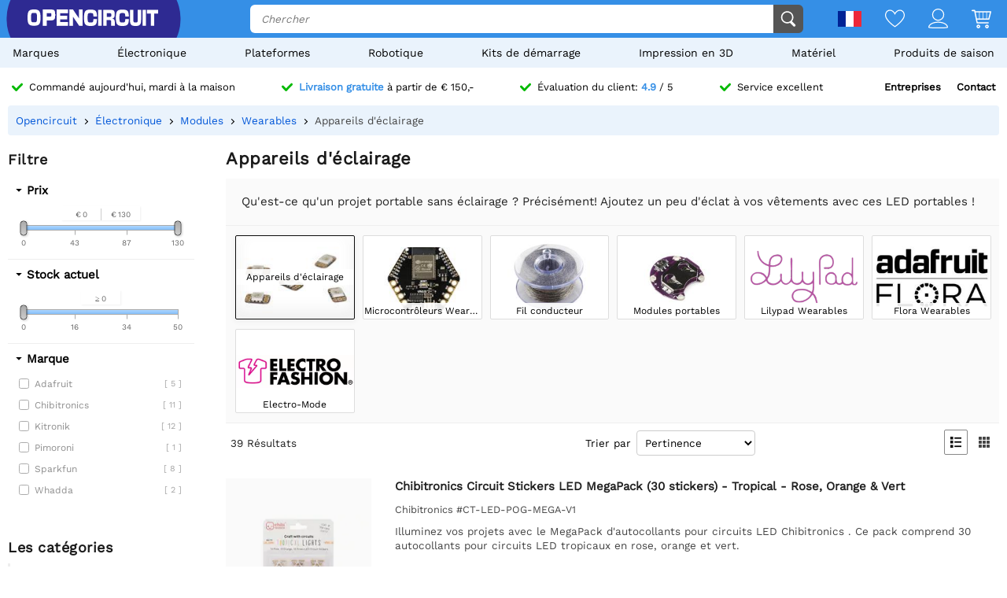

--- FILE ---
content_type: text/html; charset=utf-8
request_url: https://opencircuit.fr/liste/lighting-wearables
body_size: 25290
content:
    <!DOCTYPE HTML><html lang="fr"><head><title>Acheter Appareils d&#039;&eacute;clairage&nbsp;? - Opencircuit</title><meta charset="utf-8"><meta name="description" content="Qu'est-ce qu'un projet portable sans éclairage ? Précisément! Ajoutez un peu d'éclat à vos vêtements avec ces LED portables !"><meta name="robots" content="index, follow"><meta name="PageID" content="2045662"><meta name="google-site-verification" content="E7CZrGOOesKHJwWuEG0K_D3XWacCTn_8WLSBsu8IXLQ" /><link rel="search" type="application/opensearchdescription+xml" href="/opensearch.xml" title="Opencircuit Search" />  <meta name="currency" data-symbol="&#8364;" content="EUR"><link href="https://fonts.gstatic.com" rel="preconnect" crossorigin><link rel="preconnect" href="cdn.bodanius.com">   <link rel="canonical" href="https://opencircuit.fr/liste/verlichtings-wearables">   <link rel="alternate" href="https://opencircuit.nl/list/verlichtings-wearables" hreflang="nl">   <link rel="alternate" href="https://opencircu.it/list/verlichtings-wearables" hreflang="it">   <link rel="alternate" href="https://opencircuit.be/list/verlichtings-wearables" hreflang="nl-BE">   <link rel="alternate" href="https://opencircuit.dk/list/verlichtings-wearables" hreflang="da">   <link rel="alternate" href="https://opencircuit.es/lista/verlichtings-wearables" hreflang="es">   <link rel="alternate" href="https://opencircuit.fi/list/verlichtings-wearables" hreflang="fi">   <link rel="alternate" href="https://opencircuit.fr/liste/verlichtings-wearables" hreflang="fr">   <link rel="alternate" href="https://opencircuit.pt/list/verlichtings-wearables" hreflang="pt">   <link rel="alternate" href="https://opencircuit.se/list/verlichtings-wearables" hreflang="sv">   <link rel="alternate" href="https://opencircuit.shop/list/lighting-wearables" hreflang="en">  <link rel="alternate" href="https://opencircuit.shop/list/lighting-wearables" hreflang="x-default">    <meta property="og:site_name" content="Opencircuit"><meta property="og:description" content="Qu'est-ce qu'un projet portable sans éclairage ? Précisément! Ajoutez un peu d'éclat à vos vêtements avec ces LED portables !"><meta property="og:title" content="Acheter Appareils d&#039;&eacute;clairage&nbsp;? - Opencircuit"><meta property="og:type" content="website"><meta property="og:image" content="https://cdn.bodanius.com/media/1/cb8126961_All_x.jpg"><meta property="og:url" content="/liste/verlichtings-wearables"><meta name="twitter:card" content="summary_large_image" /><meta name="twitter:site" content="@opencrcuit" /><meta name="twitter:title" content="Acheter Appareils d&#039;&eacute;clairage&nbsp;? - Opencircuit" /><meta name="twitter:description" content="Qu'est-ce qu'un projet portable sans éclairage ? Précisément! Ajoutez un peu d'éclat à vos vêtements avec ces LED portables !" /><meta name="twitter:image" content="https://cdn.bodanius.com/media/1/cb8126961_All_x.jpg" /><link rel="shortcut icon" href="/favicon.ico" type="image/x-icon"><link rel="icon" href="/favicon.ico" type="image/x-icon"><link rel="icon" href="/favicon.svg" type="image/svg+xml"><link rel="icon" type="image/png" href="/favicon-32x32.png" sizes="32x32"><link rel="icon" type="image/png" href="/favicon-16x16.png" sizes="16x16"><meta name="msapplication-TileColor" content="#da532c"><meta name="msapplication-TileImage" content="/mstile-144x144.png"><meta name="viewport" content="width=device-width, initial-scale=1"><meta property="fb:app_id" content="203429443197387"><link rel="stylesheet" type="text/css" href="/style/def/30e108278cb713e3a4fef8efc91fe621.css"><script async src="/script/def/05e2bb82622ce72122676d760202a0ca.js"></script><script type="application/ld+json">{"@context":"http://schema.org","@type":"Store","url":"https://opencircuit.fr","telephone":"","address":{"@type": "PostalAddress","addressCountry": "The Netherlands","addressLocality": "Houten","postalCode": "3991CS","streetAddress": "Kaagschip 14"},"name":"Opencircuit","image":"https://cdn.bodanius.com/media/1/0ca159731_headerlogo.svg","logo":"https://cdn.bodanius.com/media/1/0ca159731_headerlogo.svg","email":"info@opencircuit.nl","sameAs":["https://web.facebook.com/OpencircuitNL", "https://www.instagram.com/opencircuitnl", "https://www.linkedin.com/company/opencircuitnl", "https://www.youtube.com/@OpencircuitNL"],"priceRange":["$"]}</script><script type="application/ld+json">{"@context":"http://schema.org","@type":"Organization","url":"https://opencircuit.fr","logo":"https://cdn.bodanius.com/media/1/0ca159731_headerlogo.svg","potentialAction":[{"@type":"SearchAction","target":"https://opencircuit.fr/rechercher/{search_term_string}","query-input":"required name=search_term_string"}]}</script></head><body data-page="productcategory" itemscope itemtype="http://schema.org/WebSite"><meta itemprop="url" content="https://opencircuit.fr/liste/verlichtings-wearables"/><meta itemprop="image primaryImageOfPage" content="https://cdn.bodanius.com/media/1/cb8126961_All_x.jpg"><img height="1" width="1" style="display:none" src="https://www.facebook.com/tr?id=667873222452381&ev=PageView&noscript=1"/> <div class="PageMargin"><header class="HeaderDiv"><div class="HeaderContent"><div class="BottomHeader"><a class="HeaderImage" href="/" title="Opencircuit"><span class="big"><svg xmlns="http://www.w3.org/2000/svg" viewBox="0 0 535.4 68.9"><g class="text open" transform="translate(0,-20.8)" fill="#ee1425"><path d="m94.8 20.8h-32v68h15.1v-22.1h18.2c14-0.8 17.3-5.5 17.3-23.1 0-18.2-3.7-22.7-18.6-22.7zm-16.9 14.8h13c6.8 0 7.5 0.8 7.5 8 0 6.6-0.7 7.3-7.5 7.3h-13z"></path><path d="m90.9 35h-13.7v16.6h13.7c7.2 0 8.2-1 8.2-8 0-7.6-1-8.6-8.2-8.6zm0 15.2h-12.3v-14h12.3c6.4 0 6.8 0.6 6.8 7.4 0 6.3-0.4 6.6-6.8 6.6zm0-15.2h-13.7v16.6h13.7c7.2 0 8.2-1 8.2-8 0-7.6-1-8.6-8.2-8.6zm0 15.2h-12.3v-14h12.3c6.4 0 6.8 0.6 6.8 7.4 0 6.3-0.4 6.6-6.8 6.6zm0-15.2h-13.7v16.6h13.7c7.2 0 8.2-1 8.2-8 0-7.6-1-8.6-8.2-8.6zm0 15.2h-12.3v-14h12.3c6.4 0 6.8 0.6 6.8 7.4 0 6.3-0.4 6.6-6.8 6.6zm0-15.2h-13.7v16.6h13.7c7.2 0 8.2-1 8.2-8 0-7.6-1-8.6-8.2-8.6zm0 15.2h-12.3v-14h12.3c6.4 0 6.8 0.6 6.8 7.4 0 6.3-0.4 6.6-6.8 6.6zm4-29.4h-32v68h15v-22.1h18.2c14-0.8 17.3-5.5 17.3-23.1 0-18.2-3.7-22.7-18.6-22.7zm1.2 45h-18.9v22.4h-13.7v-66.8h31.3c14.5 0 18 4.4 18 22 0 17.3-3.3 21.7-16.7 22.6zm-5.2-31h-13.7v16.8h13.7c7.2 0 8.2-1 8.2-8 0-7.6-1-8.6-8.2-8.6zm0 15.4h-12.3v-14h12.3c6.4 0 6.8 0.6 6.8 7.4 0 6.3-0.4 6.6-6.8 6.6zm0-15.2h-13.7v16.6h13.7c7.2 0 8.2-1 8.2-8 0-7.6-1-8.6-8.2-8.6zm0 15.2h-12.3v-14h12.3c6.4 0 6.8 0.6 6.8 7.4 0 6.3-0.4 6.6-6.8 6.6zm0-15.2h-13.7v16.6h13.7c7.2 0 8.2-1 8.2-8 0-7.6-1-8.6-8.2-8.6zm0 15.2h-12.3v-14h12.3c6.4 0 6.8 0.6 6.8 7.4 0 6.3-0.4 6.6-6.8 6.6zm43.3 23v-11.4h28v-14.8h-28v-10.5h30.9v-15.7h-45.8v68h46v-15.5h-31z"></path><path d="m134.2 73.2v-11.4h28v-14.8h-28v-10.5h30.9v-15.7h-45.8v68h46v-15.5h-31zm30.3 15h-44.6v-66.7h44.5v14.3h-30.9v11.8h28v13.6h-28v12.6h31zm46.6-67.4v37.2h-0.5l-24.7-37.2h-14.3v68h15v-37h0.5l24.8 37h14.2v-68z"></path><path d="m211.1 20.8v37.2h-0.5l-24.7-37.2h-14.3v68h15v-37h0.5l24.8 37h14.2v-68zm14.3 67.4h-13.1l-24.8-37h-1.5v37h-13.7v-66.7h13.2l24.5 36.9 0.2 0.2h1.5v-37.1h13.7zm-198.7-67.4c-21.4 0-26.7 6.8-26.7 34 0 27.3 5.3 34 26.7 34 21.3 0 26.6-6.7 26.6-34 0-27.2-5.3-34-26.6-34zm0 53.7c-11 0-12.2-2-12.2-19.7s1.2-19.6 12.2-19.6 12.1 2 12.1 19.6c0 17.8-1.2 19.7-12.1 19.7z"></path></g><path class="text circuit" d="m275.3 65.9h0.1a13.8 14.4 0 0 1-0.1 0zm-5.5-26.1h14.7c0 10.6-1 17.8-4.3 22.2a13.8 14.4 0 0 1-4.9 3.8c-1.4 0.8-2.9 1.4-4.2 1.8h0.3l-2.6 0.5h0.1c-2.6 0.5-4.6 0.5-4.6 0.5-1.8 0.2-4 0.3-6.1 0.3-21.3 0-26.7-6.8-26.7-34.2 0-27.5 5.4-34.2 26.7-34.2 21.2 0 26.4 5.8 26.3 29h-14.7c0.2-13-1-14.5-11.6-14.5-10.8 0-12 2-12 19.7 0 17.8 1.2 19.8 12 19.8 10.6 0 11.8-1.6 11.6-14.7zm28.2-38c-2.7 0-5.5-0.2-8.2 0v66h14v-66.1c-1.8-0.1-4 0.1-5.8 0.2zm90.8 52.6c-10.8 0-12-2-12-19.7s1.2-19.7 12-19.7c10.6 0 11.8 1.4 11.7 14.5h14.7c0-23.1-5.2-29-26.5-29-21.2 0-26.5 6.8-26.5 34.2 0 27.3 5.3 34.2 26.6 34.2s26.5-5.9 26.3-29.1h-14.7c0.2 13.1-1 14.6-11.7 14.6zm63-52.8v39c0 12.5-0.9 13.8-9 13.8s-9-1.4-9-13.8v-39h-14v39c0 22.6 4.6 28.3 23 28.3s23-5.7 23-28.3v-39zm20 0v66.3h14v-66.4h-14zm17.7 0v15.3h16v51h13.9v-51h16v-15.4h-45.9zm-142.5 36.6c7.4-1.2 10.5-6.4 10.5-17.4 0-15.4-3.4-19.2-17.3-19.2h-29.7v66.3h14v-23.4h10.5c7.3 0 8 0.7 8 8v15.4h14.7v-16.4c0-8.5-3.7-12.4-10.6-13.3zm-10.4-7.3h-12v-15h12c6.3 0 7 0.9 7 7.4 0 6.7-0.7 7.6-7 7.6z" fill="#333"></path></svg></span><span class="small"><svg xmlns="http://www.w3.org/2000/svg" viewBox="0 0 109.5 68"><path d="M26.7 0C5.3 0 0 6.8 0 34c0 27.3 5.3 34.1 26.7 34.1 21.3 0 26.6-6.8 26.6-34C53.3 6.8 48 0 26.7 0zm0 53.7c-11 0-12.2-2-12.2-19.7s1.2-19.6 12.2-19.6 12.1 2 12.1 19.6c0 17.8-1.2 19.7-12.1 19.7z" fill="#ee1425"></path><path fill="#333" d="M100.2 64.7h.09-.19zm-5.57-25.73h14.86c0 10.5-1.02 17.5-4.36 21.85-1.34 1.62-3.02 2.91-4.92 3.78-1.49.76-2.97 1.32-4.27 1.7h.28l-2.6.57h.09c-2.69.47-4.64.47-4.64.47-1.86.19-3.99.28-6.22.28-21.45 0-26.93-6.72-26.93-33.67S61.39.39 82.84.39s26.75 5.68 26.65 28.56H94.63c.19-12.86-1.02-14.28-11.79-14.28-10.87 0-12.07 1.89-12.07 19.3 0 17.5 1.21 19.48 12.07 19.48 10.77 0 11.98-1.51 11.79-14.47z"></path></svg></span></a><div class="BottomHeaderCenter"><div class="MenuButton"><span class="fonticon">&#xe96c;</span><span>Menu</span></div><div class="Empty"></div><div class="HeaderSearch"><span><input itemprop="query-input" type="text" name="search_term_string" placeholder="Chercher" autocomplete="off" data-searchurl="/rechercher/" required></span><button><svg xmlns="http://www.w3.org/2000/svg" viewBox="0 0 1000 1000"><g><path d="M932.8,850l-201-201c56.4-67.6,90.3-154.5,90.3-249.5C822.2,184.2,647.9,10,432.7,10C217.4,10,43.2,184.2,43.2,399.5C43.2,614.7,217.4,789,432.7,789c61.1,0,119-14.1,170.5-39.1c3,4.7,6.6,9.1,10.7,13.2l203,203c32,32,84,32,116,0C964.8,934,964.8,882,932.8,850z M125.2,399.5C125.2,229.7,262.9,92,432.7,92s307.5,137.7,307.5,307.5c0,169.8-137.8,307.5-307.5,307.5C262.9,707,125.2,569.3,125.2,399.5z"></path></g></svg></button></div></div><div class="BottomHeaderRight"><div><span class="flag">  <img data-src="https://cdn.bodanius.com/resources/images/flagsvg/fr.svg" alt="fr" data-hreflang="fr"><span class="drop"><span>   <a href="https://opencircuit.nl" title="N&eacute;erlandais" data-hreflang="nl"><img data-src="https://cdn.bodanius.com/resources/images/flagsvg/nl.svg" alt="nl"></a>    <a href="https://opencircu.it" title="Italien" data-hreflang="it"><img data-src="https://cdn.bodanius.com/resources/images/flagsvg/it.svg" alt="it"></a>    <a href="https://opencircuit.be" title="N&eacute;erlandais" data-hreflang="nl-BE"><img data-src="https://cdn.bodanius.com/resources/images/flagsvg/be.svg" alt="nl-BE"></a>    <a href="https://opencircuit.dk" title="Danois" data-hreflang="da"><img data-src="https://cdn.bodanius.com/resources/images/flagsvg/dk.svg" alt="da"></a>    <a href="https://opencircuit.es" title="Spanisch" data-hreflang="es"><img data-src="https://cdn.bodanius.com/resources/images/flagsvg/es.svg" alt="es"></a>    <a href="https://opencircuit.fi" title="Finlandais" data-hreflang="fi"><img data-src="https://cdn.bodanius.com/resources/images/flagsvg/fi.svg" alt="fi"></a>      <a href="https://opencircuit.pt" title="Portugais" data-hreflang="pt"><img data-src="https://cdn.bodanius.com/resources/images/flagsvg/pt.svg" alt="pt"></a>    <a href="https://opencircuit.se" title="Su&eacute;dois" data-hreflang="sv"><img data-src="https://cdn.bodanius.com/resources/images/flagsvg/se.svg" alt="sv"></a>    <a href="https://opencircuit.shop" title="Anglais" data-hreflang="en"><img data-src="https://cdn.bodanius.com/resources/images/flagsvg/en.svg" alt="en"></a>   </span></span></span><a href="/listedesouhaits" title="Liste de souhaits" class="Link"><svg xmlns="http://www.w3.org/2000/svg" viewBox="0 0 180 160">
  <path fill-rule="evenodd" d="M84.316 21.159C88.03 25.614 90 28.998 90 28.998s1.97-3.384 5.684-7.84C102.843 12.569 116.483 0 135 0c28.125 0 45 25 45 50 0 50-88.875 110-90 110S0 100 0 50C0 24.994 16.875 0 45 0c18.517 0 32.157 12.57 39.316 21.159zM90 46.966l-7.733-13.29-.004-.007-.005-.008v-.001a32.877 32.877 0 00-.543-.863 55.928 55.928 0 00-1.973-2.819 66.754 66.754 0 00-7.798-8.76C65.064 14.771 55.9 9.143 45 9.143 23.269 9.143 9 28.465 9 50c0 9.88 4.463 21.19 12.38 33.191 7.827 11.863 18.44 23.516 29.347 33.882 10.87 10.331 21.808 19.173 30.102 25.431a287.655 287.655 0 009.171 6.66 287.655 287.655 0 009.17-6.66c8.295-6.258 19.233-15.1 30.103-25.431 10.908-10.366 21.52-22.019 29.346-33.882C166.537 71.191 171 59.881 171 50c0-21.53-14.269-40.857-36-40.857-10.901 0-20.065 5.628-26.944 12.076a66.698 66.698 0 00-7.798 8.76 55.755 55.755 0 00-1.972 2.82 32.486 32.486 0 00-.543.862l-.001.001-.005.008-.003.006c0 .001 0 0 0 0L90 46.966z"/>
</svg></a><a href="/connexion" title="Aperçu du compte" class="Link"><svg xmlns="http://www.w3.org/2000/svg" viewBox="0 0 160 160">
  <path fill-rule="evenodd" d="M129 49c0 27.062-21.938 49-49 49S31 76.062 31 49 52.938 0 80 0s49 21.938 49 49zm-8 0c0 22.644-18.356 41-41 41S39 71.644 39 49 57.356 8 80 8s41 18.356 41 41zM160 152.298c0 7.704-34.943 7.703-78.375 7.702h-3.25C34.943 160.001 0 160.002 0 152.298 0 125.624 35.818 106 80 106s80 19.624 80 46.298zm-8.363-3.232l.108-.029c-1.294-8.234-7.524-16.33-19.134-22.938C119.587 118.686 101.019 114 80 114s-39.587 4.686-52.61 12.099c-11.611 6.608-17.84 14.704-19.135 22.938l.108.029c3.247.873 8.448 1.556 15.593 2.025 13.854.91 33.01.909 54.652.909h2.784c21.642 0 40.798.001 54.652-.909 7.145-.469 12.346-1.152 15.593-2.025z"/>
</svg></a><a href="/panier" title="Panier" class="Link"><svg xmlns="http://www.w3.org/2000/svg" viewBox="0 0 32 32"><path d="M31.914 5.4l-2.914 11.6c0 0.139-0.028 0.27-0.078 0.389-0.102 0.24-0.293 0.432-0.532 0.533-0.12 0.051-0.252 0.078-0.39 0.078h-19l0.8 4h17.2c0.553 0 1 0.447 1 1s-0.447 1-1 1h-18c-0.553 0-1-0.447-1-1l-3.8-19h-3.2c-0.552 0-1-0.448-1-1s0.448-1 1-1h4c0.553 0 1 0.448 1 1l0.2 1h24.8c0.553 0 1 0.448 1 1 0 0.143-0.032 0.277-0.086 0.4zM8.6 16h3.4v-10h-5.4l2 10zM18 6h-5v10h5v-10zM24 6h-5v10h5v-10zM25 6v10h2.253l2.533-10h-4.786zM11 26c1.657 0 3 1.344 3 3s-1.343 3-3 3-3-1.344-3-3 1.343-3 3-3zM11 30c0.553 0 1-0.447 1-1s-0.447-1-1-1-1 0.447-1 1 0.447 1 1 1zM25 26c1.657 0 3 1.344 3 3s-1.343 3-3 3-3-1.344-3-3 1.343-3 3-3zM25 30c0.553 0 1-0.447 1-1s-0.447-1-1-1-1 0.447-1 1 0.447 1 1 1z"></path></svg><span data-shoppingamount class="ShoppingcartAmount hidden"></span></a></div></div></div></div><nav><ul class="Mainlist">   <li data-listid="brand"><a href="/marques" data-ajax="true">Marques</a></li>  <li data-listid="cat_1655"><a href="/liste/&eacute;lectronique" data-ajax="true">&Eacute;lectronique</a></li>  <li data-listid="cat_1986"><a href="/liste/plateformes" data-ajax="true">Plateformes</a></li>  <li data-listid="cat_1706"><a href="/liste/robotics" data-ajax="true">Robotique</a></li>  <li data-listid="cat_1710"><a href="/liste/starter-packs-and-kits" data-ajax="true">Kits de d&eacute;marrage</a></li>  <li data-listid="cat_1709"><a href="/liste/impression-en-3d" data-ajax="true">Impression en 3D</a></li>  <li data-listid="cat_1652"><a href="/liste/mat&eacute;riel" data-ajax="true">Mat&eacute;riel</a></li>  <li data-listid="cat_2292"><a href="/liste/seasonal-products" data-ajax="true">Produits de saison</a></li>  </ul></nav></header>   <div id="MainDiv" class="MainPanel">  <div class="footer_usp header_usp"><div>    <a href="/informationsdecommande"><svg class="icon" aria-hidden="true" width="16" height="16" viewBox="0 0 32 32" focusable="false"><path d="M15.1 26.3a3.2 3.2 0 0 1-4.6 0L1 16.3a3.5 3.5 0 0 1 0-4.7 3.2 3.2 0 0 1 4.6 0l7.3 7.6L26.5 5A3.2 3.2 0 0 1 31 5a3.5 3.5 0 0 1 0 4.7L15 26.3z"></path></svg><span>Commandé aujourd'hui, mardi à la maison</span></a>   <a href="/informationsdecommande"><svg class="icon" aria-hidden="true" width="16" height="16" viewBox="0 0 32 32" focusable="false"><path d="M15.1 26.3a3.2 3.2 0 0 1-4.6 0L1 16.3a3.5 3.5 0 0 1 0-4.7 3.2 3.2 0 0 1 4.6 0l7.3 7.6L26.5 5A3.2 3.2 0 0 1 31 5a3.5 3.5 0 0 1 0 4.7L15 26.3z"></path></svg><span><b>Livraison gratuite</b> à partir de &#8364; 150,-</span></a>    <a href="/évaluations"><svg class="icon" aria-hidden="true" width="16" height="16" viewBox="0 0 32 32" focusable="false"><path d="M15.1 26.3a3.2 3.2 0 0 1-4.6 0L1 16.3a3.5 3.5 0 0 1 0-4.7 3.2 3.2 0 0 1 4.6 0l7.3 7.6L26.5 5A3.2 3.2 0 0 1 31 5a3.5 3.5 0 0 1 0 4.7L15 26.3z"></path></svg><span>Évaluation du client: <b>4.9</b> / 5</span></a>  <a href="/contact"><svg class="icon" aria-hidden="true" width="16" height="16" viewBox="0 0 32 32" focusable="false"><path d="M15.1 26.3a3.2 3.2 0 0 1-4.6 0L1 16.3a3.5 3.5 0 0 1 0-4.7 3.2 3.2 0 0 1 4.6 0l7.3 7.6L26.5 5A3.2 3.2 0 0 1 31 5a3.5 3.5 0 0 1 0 4.7L15 26.3z"></path></svg><span>Service excellent</span></a><span><a href="/entreprises">Entreprises</a><a href="/contact">Contact</a></span></div></div> <div class="ProductBreadcrumb"><span class="Content"><ol itemscope itemtype="http://schema.org/BreadcrumbList"><li itemprop="itemListElement" itemscope itemtype="http://schema.org/ListItem"><a href="/" data-ajax="true" itemscope itemtype="http://schema.org/Thing" itemprop="item" itemid="/"><span itemprop="name">Opencircuit</span></a><meta itemprop="position" content="1"></li>  <li itemprop="itemListElement" itemscope itemtype="http://schema.org/ListItem"><a href="/liste/&eacute;lectronique" data-ajax="true" itemscope itemtype="http://schema.org/Thing" itemprop="item" itemid="/liste/&eacute;lectronique"><span itemprop="name">Électronique</span></a><meta itemprop="position" content="5"></li>  <li itemprop="itemListElement" itemscope itemtype="http://schema.org/ListItem"><a href="/liste/modules" data-ajax="true" itemscope itemtype="http://schema.org/Thing" itemprop="item" itemid="/liste/modules"><span itemprop="name">Modules</span></a><meta itemprop="position" content="4"></li>  <li itemprop="itemListElement" itemscope itemtype="http://schema.org/ListItem"><a href="/liste/wearables" data-ajax="true" itemscope itemtype="http://schema.org/Thing" itemprop="item" itemid="/liste/wearables"><span itemprop="name">Wearables</span></a><meta itemprop="position" content="3"></li>  <li itemprop="itemListElement" itemscope itemtype="http://schema.org/ListItem"><a href="/liste/verlichtings-wearables" data-ajax="true" itemscope itemtype="http://schema.org/Thing" itemprop="item" itemid="/liste/verlichtings-wearables"><span itemprop="name">Appareils d'éclairage</span></a><meta itemprop="position" content="2"></li>  </ol></span></div> <div class="Table"> <nav class="LeftMenu account_panel"><div class="GroupsMenu Mobile LinkList"><h2>Compte</h2><ul><li data-arrow="true"><a href="/compte"><span class="fonticon"></span><span>Aperçu du compte</span></a></li></ul></div>   <div class="GroupsMenu PropertyMenu"><h2>Filtre</h2>      <div class="Property" data-propertyid="price" data-type="2" data-name="Prix"><span class="Title">Prix</span><span class="SliderContainer" data-min="0" data-max="130" data-slidermin="" data-slidermax="" data-unit=""></span></div>      <div class="Property" data-slider="single" data-propertyid="stock" data-type="2" data-name="Stock actuel"><span class="Title">Stock actuel</span><span class="SliderContainer" data-min="0" data-max="50" data-slidermin="" data-slidermax="" data-unit=""></span></div>    <div class="Property" data-propertyid="brand" data-type="1" data-name="Marque"><span class="Title">Marque</span><span class="Values">    <label data-name="Adafruit"><span class="Check"><input type="checkbox" value="7" ></span><span class="Name">Adafruit <span class="amount">[ 5 ]</span></span></label>     <label data-name="Chibitronics"><span class="Check"><input type="checkbox" value="77" ></span><span class="Name">Chibitronics <span class="amount">[ 11 ]</span></span></label>     <label data-name="Kitronik"><span class="Check"><input type="checkbox" value="43" ></span><span class="Name">Kitronik <span class="amount">[ 12 ]</span></span></label>     <label data-name="Pimoroni"><span class="Check"><input type="checkbox" value="33" ></span><span class="Name">Pimoroni <span class="amount">[ 1 ]</span></span></label>     <label data-name="Sparkfun"><span class="Check"><input type="checkbox" value="35" ></span><span class="Name">Sparkfun <span class="amount">[ 8 ]</span></span></label>     <label data-name="Whadda"><span class="Check"><input type="checkbox" value="75" ></span><span class="Name">Whadda <span class="amount">[ 2 ]</span></span></label>   </span></div>   </div>  <div class="GroupsMenu CategoryList"><h2>Les catégories</h2><ul>       <li><span class="NoSelect" data-ecm="1706">Robotique</span>  </li>        <li><span class="NoSelect" data-ecm="1986">Plateformes</span>  </li>          <li><span class="NoSelect" data-ecm="1709">Impression en 3D</span>  </li>        <li><span class="NoSelect" data-ecm="1655">&Eacute;lectronique</span>  </li>        <li><span class="NoSelect" data-ecm="1710">Kits de d&eacute;marrage</span>  </li>        <li><span class="NoSelect" data-ecm="1652">Mat&eacute;riel</span>  </li>        <li><span class="NoSelect" data-ecm="2292">Produits de saison</span>  </li>    </ul></div> <div class="GroupsMenu"><h2>Programme d'affiliation</h2><div class="Ad"><a href="/affilié">Tout le monde est invité à rejoindre notre programme d'affiliation.</a><br><ol><li>Placez des liens et des bannières vers nos produits.</li><li>Le visiteur nous passe une commande.</li><li>Recevez jusqu'à 10% de commission.</li></ol><a class="blue" href="/affilié"><span>Plus d'information</span></a></div></div></nav> <section class="ContentWidgets"><div class="ContentPanel ContentPanelWMenu CategoryPage" data-pagetype="productcategory" data-pagejs="|categorypage|b1437"><h1>Appareils d&#039;&eacute;clairage</h1>  <span class="Desc">Qu'est-ce qu'un projet portable sans éclairage ? Précisément! Ajoutez un peu d'éclat à vos vêtements avec ces LED portables !</span>   <div class="RubriekPanel">   <a  class="Selected" title="Appareils d&#039;&eacute;clairage" data-ajax="true" href="/liste/verlichtings-wearables"><span data-background="https://cdn.bodanius.com/media/1/cb8126961_All_x.jpg"><span>Appareils d&#039;&eacute;clairage</span></span></a>    <a  title="Microcontr&ocirc;leurs Wearables" data-ajax="true" href="/liste/microcontr&ocirc;leurs-wearables"><span data-background="https://cdn.bodanius.com/media/1/568126960_img_x.jpg"><span>Microcontr&ocirc;leurs Wearables</span></span></a>    <a  title="Fil conducteur" data-ajax="true" href="/liste/fil-conducteur"><span data-background="https://cdn.bodanius.com/media/1/862126962_img_x.jpg"><span>Fil conducteur</span></span></a>    <a  title="Modules portables" data-ajax="true" href="/liste/modules-portables"><span data-background="https://cdn.bodanius.com/media/1/e4f126963_img_x.jpg"><span>Modules portables</span></span></a>    <a  title="Lilypad Wearables" data-ajax="true" href="/liste/lilypad-wearables"><span data-background="https://cdn.bodanius.com/media/1/4VO142560_Lilypad_x.png"><span>Lilypad Wearables</span></span></a>    <a  title="Flora Wearables" data-ajax="true" href="/liste/flora-wearables"><span data-background="https://cdn.bodanius.com/media/1/90E142558_Flora_x.jpg"><span>Flora Wearables</span></span></a>    <a  title="Electro-Mode" data-ajax="true" href="/liste/electro-mode"><span data-background="https://cdn.bodanius.com/media/1/4ZM142555_img_x.webp"><span>Electro-Mode</span></span></a>   </div>   <div class="RubriekHeader"><span class="Results">  <span class="amount">39</span>&nbsp;<span class="single hidden">Résultat</span><span class="double">Résultats</span>  </span><span class="Sorting"><span>Trier par</span><select name="rubrieksort"><option value="5">Pertinence</option><option value="1">Nom</option><option value="4">Note d'évaluation</option><option value="2">Prix croissant</option><option value="3">Prix décroissant</option></select></span><span class="ListView"><span class="fonticon" data-view="1" title="Affichage liste"></span><span class="fonticon" data-view="2" title="Affichage en mosaïque"></span></span></div> <div class="Filters hidden"></div><input type="hidden" id="productfilter" value="[array]">  <div class="CategoryData" data-catid="1816">   <ul class="ProductInfoList ProductInfoListBig ListView">    <li itemscope itemtype="http://schema.org/Product" data-price="35.3" data-name="Chibitronics Circuit Stickers LED MegaPack (30 stickers) - Tropical - Rose, Orange &amp; Vert" data-rating="" data-propertys=""><div class="img"><meta itemprop="image" content="https://cdn.bodanius.com/media/1/f22164029_pogmegapackshopify-2000x_900x600.webp"><a class="Image" data-background="https://cdn.bodanius.com/media/1/f22164029_pogmegapackshopify-2000x_x.webp" href="/produit/circuit-stickers-led-megapack-pink-orange" data-ajax="true" title="Chibitronics Circuit Stickers LED MegaPack (30 stickers) - Tropical - Rose, Orange &amp; Vert">          </a>   </div><div class="desc"><meta itemprop="productID" content='56975'/><meta itemprop="url" content='/produit/circuit-stickers-led-megapack-pink-orange'/><a class="productinfo" href="/produit/circuit-stickers-led-megapack-pink-orange" data-ajax="true" title="Chibitronics Circuit Stickers LED MegaPack (30 stickers) - Tropical - Rose, Orange &amp; Vert"><span itemprop="name" class="title">Chibitronics Circuit Stickers LED MegaPack (30 stickers) - Tropical - Rose, Orange & Vert</span> <span class="brand">Chibitronics #CT-LED-POG-MEGA-V1</span>  <span class="description">Illuminez vos projets avec le MegaPack d'autocollants pour circuits LED Chibitronics . Ce pack comprend 30 autocollants pour circuits LED tropicaux en rose, orange et vert.</span></a>  <span class="propertyselect"></span><div class="PriceContainer" itemprop="offers" itemscope itemtype="http://schema.org/Offer">  <span class="Availability green">  <link itemprop="availability" href="http://schema.org/InStock" />Disponible immédiatement </span> <div class="Container">    <span class="Price"><meta itemprop="priceCurrency" content="EUR" /><meta itemprop="price" itemprop="priceCurrency" content="35.3" /><span>&#8364; 35,30</span>   <span class="Vat"> Incl. La TVA </span>  </span>  </div></div>  <div class="addshoppingcartrow">  <span class="productamount"><span class="sub"><svg xmlns="http://www.w3.org/2000/svg" viewBox="0 0 160 160">
  <path d="M0 80a4 4 0 014-4h152a4 4 0 010 8H4a4 4 0 01-4-4z"/>
</svg>
</span><span><input id="productamount" type="text" value="1" data-min="1" data-max="9999" /></span><span class="add"><svg xmlns="http://www.w3.org/2000/svg" viewBox="0 0 160 160">
  <path d="M84 4a4 4 0 00-8 0v72H4a4 4 0 000 8h72v72a4 4 0 008 0V84h72a4 4 0 000-8H84V4z"/>
</svg>
</span></span> <button type="button" class="YellowButton" title="Ajouter au panier" data-productid="56975"><svg xmlns="http://www.w3.org/2000/svg" viewBox="0 0 32 32"><path d="M31.914 5.4l-2.914 11.6c0 0.139-0.028 0.27-0.078 0.389-0.102 0.24-0.293 0.432-0.532 0.533-0.12 0.051-0.252 0.078-0.39 0.078h-19l0.8 4h17.2c0.553 0 1 0.447 1 1s-0.447 1-1 1h-18c-0.553 0-1-0.447-1-1l-3.8-19h-3.2c-0.552 0-1-0.448-1-1s0.448-1 1-1h4c0.553 0 1 0.448 1 1l0.2 1h24.8c0.553 0 1 0.448 1 1 0 0.143-0.032 0.277-0.086 0.4zM8.6 16h3.4v-10h-5.4l2 10zM18 6h-5v10h5v-10zM24 6h-5v10h5v-10zM25 6v10h2.253l2.533-10h-4.786zM11 26c1.657 0 3 1.344 3 3s-1.343 3-3 3-3-1.344-3-3 1.343-3 3-3zM11 30c0.553 0 1-0.447 1-1s-0.447-1-1-1-1 0.447-1 1 0.447 1 1 1zM25 26c1.657 0 3 1.344 3 3s-1.343 3-3 3-3-1.344-3-3 1.343-3 3-3zM25 30c0.553 0 1-0.447 1-1s-0.447-1-1-1-1 0.447-1 1 0.447 1 1 1z"></path></svg></button>  <span data-wishlist="56975" data-wishlisted="" class="Wishlist NoSelect"><svg xmlns="http://www.w3.org/2000/svg" viewBox="0 0 180 160">
  <path fill-rule="evenodd" d="M84.316 21.159C88.03 25.614 90 28.998 90 28.998s1.97-3.384 5.684-7.84C102.843 12.569 116.483 0 135 0c28.125 0 45 25 45 50 0 50-88.875 110-90 110S0 100 0 50C0 24.994 16.875 0 45 0c18.517 0 32.157 12.57 39.316 21.159zM90 46.966l-7.733-13.29-.004-.007-.005-.008v-.001a32.877 32.877 0 00-.543-.863 55.928 55.928 0 00-1.973-2.819 66.754 66.754 0 00-7.798-8.76C65.064 14.771 55.9 9.143 45 9.143 23.269 9.143 9 28.465 9 50c0 9.88 4.463 21.19 12.38 33.191 7.827 11.863 18.44 23.516 29.347 33.882 10.87 10.331 21.808 19.173 30.102 25.431a287.655 287.655 0 009.171 6.66 287.655 287.655 0 009.17-6.66c8.295-6.258 19.233-15.1 30.103-25.431 10.908-10.366 21.52-22.019 29.346-33.882C166.537 71.191 171 59.881 171 50c0-21.53-14.269-40.857-36-40.857-10.901 0-20.065 5.628-26.944 12.076a66.698 66.698 0 00-7.798 8.76 55.755 55.755 0 00-1.972 2.82 32.486 32.486 0 00-.543.862l-.001.001-.005.008-.003.006c0 .001 0 0 0 0L90 46.966z"/>
</svg></span>  </div>  </div></li>     <li itemscope itemtype="http://schema.org/Product" data-price="35.3" data-name="Chibitronics Circuit Stickers LED MegaPack (30 stickers) - Rouge, Jaune &amp; Bleu" data-rating="" data-propertys="[]"><div class="img"><meta itemprop="image" content="https://cdn.bodanius.com/media/1/a91164026_rybmegapackshopify-2000x_900x600.webp"><a class="Image" data-background="https://cdn.bodanius.com/media/1/a91164026_rybmegapackshopify-2000x_x.webp" href="/produit/circuit-stickers-led-megapack-red-yellow-blue" data-ajax="true" title="Chibitronics Circuit Stickers LED MegaPack (30 stickers) - Rouge, Jaune &amp; Bleu">          </a>   </div><div class="desc"><meta itemprop="productID" content='56977'/><meta itemprop="url" content='/produit/circuit-stickers-led-megapack-red-yellow-blue'/><a class="productinfo" href="/produit/circuit-stickers-led-megapack-red-yellow-blue" data-ajax="true" title="Chibitronics Circuit Stickers LED MegaPack (30 stickers) - Rouge, Jaune &amp; Bleu"><span itemprop="name" class="title">Chibitronics Circuit Stickers LED MegaPack (30 stickers) - Rouge, Jaune & Bleu</span> <span class="brand">Chibitronics #CT-LED-RYB-MEGA-V1</span>  <span class="description">Illuminez vos projets créatifs avec le MegaPack d'autocollants pour circuits LED Chibitronics . Cet ensemble comprend 30 autocollants LED aux couleurs vives rouge, jaune et bleu, parfaits pour ajouter une touche de lumière...</span></a>  <span class="propertyselect"></span><div class="PriceContainer" itemprop="offers" itemscope itemtype="http://schema.org/Offer">  <span class="Availability green">  <link itemprop="availability" href="http://schema.org/InStock" />Disponible immédiatement </span> <div class="Container">    <span class="Price"><meta itemprop="priceCurrency" content="EUR" /><meta itemprop="price" itemprop="priceCurrency" content="35.3" /><span>&#8364; 35,30</span>   <span class="Vat"> Incl. La TVA </span>  </span>  </div></div>  <div class="addshoppingcartrow">  <span class="productamount"><span class="sub"><svg xmlns="http://www.w3.org/2000/svg" viewBox="0 0 160 160">
  <path d="M0 80a4 4 0 014-4h152a4 4 0 010 8H4a4 4 0 01-4-4z"/>
</svg>
</span><span><input id="productamount" type="text" value="1" data-min="1" data-max="9999" /></span><span class="add"><svg xmlns="http://www.w3.org/2000/svg" viewBox="0 0 160 160">
  <path d="M84 4a4 4 0 00-8 0v72H4a4 4 0 000 8h72v72a4 4 0 008 0V84h72a4 4 0 000-8H84V4z"/>
</svg>
</span></span> <button type="button" class="YellowButton" title="Ajouter au panier" data-productid="56977"><svg xmlns="http://www.w3.org/2000/svg" viewBox="0 0 32 32"><path d="M31.914 5.4l-2.914 11.6c0 0.139-0.028 0.27-0.078 0.389-0.102 0.24-0.293 0.432-0.532 0.533-0.12 0.051-0.252 0.078-0.39 0.078h-19l0.8 4h17.2c0.553 0 1 0.447 1 1s-0.447 1-1 1h-18c-0.553 0-1-0.447-1-1l-3.8-19h-3.2c-0.552 0-1-0.448-1-1s0.448-1 1-1h4c0.553 0 1 0.448 1 1l0.2 1h24.8c0.553 0 1 0.448 1 1 0 0.143-0.032 0.277-0.086 0.4zM8.6 16h3.4v-10h-5.4l2 10zM18 6h-5v10h5v-10zM24 6h-5v10h5v-10zM25 6v10h2.253l2.533-10h-4.786zM11 26c1.657 0 3 1.344 3 3s-1.343 3-3 3-3-1.344-3-3 1.343-3 3-3zM11 30c0.553 0 1-0.447 1-1s-0.447-1-1-1-1 0.447-1 1 0.447 1 1 1zM25 26c1.657 0 3 1.344 3 3s-1.343 3-3 3-3-1.344-3-3 1.343-3 3-3zM25 30c0.553 0 1-0.447 1-1s-0.447-1-1-1-1 0.447-1 1 0.447 1 1 1z"></path></svg></button>  <span data-wishlist="56977" data-wishlisted="" class="Wishlist NoSelect"><svg xmlns="http://www.w3.org/2000/svg" viewBox="0 0 180 160">
  <path fill-rule="evenodd" d="M84.316 21.159C88.03 25.614 90 28.998 90 28.998s1.97-3.384 5.684-7.84C102.843 12.569 116.483 0 135 0c28.125 0 45 25 45 50 0 50-88.875 110-90 110S0 100 0 50C0 24.994 16.875 0 45 0c18.517 0 32.157 12.57 39.316 21.159zM90 46.966l-7.733-13.29-.004-.007-.005-.008v-.001a32.877 32.877 0 00-.543-.863 55.928 55.928 0 00-1.973-2.819 66.754 66.754 0 00-7.798-8.76C65.064 14.771 55.9 9.143 45 9.143 23.269 9.143 9 28.465 9 50c0 9.88 4.463 21.19 12.38 33.191 7.827 11.863 18.44 23.516 29.347 33.882 10.87 10.331 21.808 19.173 30.102 25.431a287.655 287.655 0 009.171 6.66 287.655 287.655 0 009.17-6.66c8.295-6.258 19.233-15.1 30.103-25.431 10.908-10.366 21.52-22.019 29.346-33.882C166.537 71.191 171 59.881 171 50c0-21.53-14.269-40.857-36-40.857-10.901 0-20.065 5.628-26.944 12.076a66.698 66.698 0 00-7.798 8.76 55.755 55.755 0 00-1.972 2.82 32.486 32.486 0 00-.543.862l-.001.001-.005.008-.003.006c0 .001 0 0 0 0L90 46.966z"/>
</svg></span>  </div>  </div></li>     <li itemscope itemtype="http://schema.org/Product" data-price="35.3" data-name="Chibitronics Circuit Stickers LED MegaPack (30 stickers) - Rouge, Jaune, Bleu, Rose, Orange, Vert et Blanc" data-rating="" data-propertys=""><div class="img"><meta itemprop="image" content="https://cdn.bodanius.com/media/1/4f6164035_samplermegapack-2000x_900x600.webp"><a class="Image" data-background="https://cdn.bodanius.com/media/1/4f6164035_samplermegapack-2000x_x.webp" href="/produit/circuit-stickers-led-megapack-sampler" data-ajax="true" title="Chibitronics Circuit Stickers LED MegaPack (30 stickers) - Rouge, Jaune, Bleu, Rose, Orange, Vert et Blanc">          </a>   </div><div class="desc"><meta itemprop="productID" content='62514'/><meta itemprop="url" content='/produit/circuit-stickers-led-megapack-sampler'/><a class="productinfo" href="/produit/circuit-stickers-led-megapack-sampler" data-ajax="true" title="Chibitronics Circuit Stickers LED MegaPack (30 stickers) - Rouge, Jaune, Bleu, Rose, Orange, Vert et Blanc"><span itemprop="name" class="title">Chibitronics Circuit Stickers LED MegaPack (30 stickers) - Rouge, Jaune, Bleu, Rose, Orange, Vert et Blanc</span> <span class="brand">Chibitronics #L006 CT-LED-SAM-MEGA-V1</span>  <span class="description">Ajoutez des couleurs vives et des effets d'éclairage dynamiques à vos projets avec le Chibitronics Lights Sampler MegaPack.</span></a>  <span class="propertyselect"></span><div class="PriceContainer" itemprop="offers" itemscope itemtype="http://schema.org/Offer">  <span class="Availability green">  <link itemprop="availability" href="http://schema.org/InStock" />Disponible immédiatement </span> <div class="Container">    <span class="Price"><meta itemprop="priceCurrency" content="EUR" /><meta itemprop="price" itemprop="priceCurrency" content="35.3" /><span>&#8364; 35,30</span>   <span class="Vat"> Incl. La TVA </span>  </span>  </div></div>  <div class="addshoppingcartrow">  <span class="productamount"><span class="sub"><svg xmlns="http://www.w3.org/2000/svg" viewBox="0 0 160 160">
  <path d="M0 80a4 4 0 014-4h152a4 4 0 010 8H4a4 4 0 01-4-4z"/>
</svg>
</span><span><input id="productamount" type="text" value="1" data-min="1" data-max="9999" /></span><span class="add"><svg xmlns="http://www.w3.org/2000/svg" viewBox="0 0 160 160">
  <path d="M84 4a4 4 0 00-8 0v72H4a4 4 0 000 8h72v72a4 4 0 008 0V84h72a4 4 0 000-8H84V4z"/>
</svg>
</span></span> <button type="button" class="YellowButton" title="Ajouter au panier" data-productid="62514"><svg xmlns="http://www.w3.org/2000/svg" viewBox="0 0 32 32"><path d="M31.914 5.4l-2.914 11.6c0 0.139-0.028 0.27-0.078 0.389-0.102 0.24-0.293 0.432-0.532 0.533-0.12 0.051-0.252 0.078-0.39 0.078h-19l0.8 4h17.2c0.553 0 1 0.447 1 1s-0.447 1-1 1h-18c-0.553 0-1-0.447-1-1l-3.8-19h-3.2c-0.552 0-1-0.448-1-1s0.448-1 1-1h4c0.553 0 1 0.448 1 1l0.2 1h24.8c0.553 0 1 0.448 1 1 0 0.143-0.032 0.277-0.086 0.4zM8.6 16h3.4v-10h-5.4l2 10zM18 6h-5v10h5v-10zM24 6h-5v10h5v-10zM25 6v10h2.253l2.533-10h-4.786zM11 26c1.657 0 3 1.344 3 3s-1.343 3-3 3-3-1.344-3-3 1.343-3 3-3zM11 30c0.553 0 1-0.447 1-1s-0.447-1-1-1-1 0.447-1 1 0.447 1 1 1zM25 26c1.657 0 3 1.344 3 3s-1.343 3-3 3-3-1.344-3-3 1.343-3 3-3zM25 30c0.553 0 1-0.447 1-1s-0.447-1-1-1-1 0.447-1 1 0.447 1 1 1z"></path></svg></button>  <span data-wishlist="62514" data-wishlisted="" class="Wishlist NoSelect"><svg xmlns="http://www.w3.org/2000/svg" viewBox="0 0 180 160">
  <path fill-rule="evenodd" d="M84.316 21.159C88.03 25.614 90 28.998 90 28.998s1.97-3.384 5.684-7.84C102.843 12.569 116.483 0 135 0c28.125 0 45 25 45 50 0 50-88.875 110-90 110S0 100 0 50C0 24.994 16.875 0 45 0c18.517 0 32.157 12.57 39.316 21.159zM90 46.966l-7.733-13.29-.004-.007-.005-.008v-.001a32.877 32.877 0 00-.543-.863 55.928 55.928 0 00-1.973-2.819 66.754 66.754 0 00-7.798-8.76C65.064 14.771 55.9 9.143 45 9.143 23.269 9.143 9 28.465 9 50c0 9.88 4.463 21.19 12.38 33.191 7.827 11.863 18.44 23.516 29.347 33.882 10.87 10.331 21.808 19.173 30.102 25.431a287.655 287.655 0 009.171 6.66 287.655 287.655 0 009.17-6.66c8.295-6.258 19.233-15.1 30.103-25.431 10.908-10.366 21.52-22.019 29.346-33.882C166.537 71.191 171 59.881 171 50c0-21.53-14.269-40.857-36-40.857-10.901 0-20.065 5.628-26.944 12.076a66.698 66.698 0 00-7.798 8.76 55.755 55.755 0 00-1.972 2.82 32.486 32.486 0 00-.543.862l-.001.001-.005.008-.003.006c0 .001 0 0 0 0L90 46.966z"/>
</svg></span>  </div>  </div></li>     <li itemscope itemtype="http://schema.org/Product" data-price="12.6" data-name="Chibitronics Autocollants de circuit LED blanches clignotantes (6 autocollants)" data-rating="" data-propertys=""><div class="img"><meta itemprop="image" content="https://cdn.bodanius.com/media/1/7e2164038_shopifywhiteblink6front-2000x_900x600.webp"><a class="Image" data-background="https://cdn.bodanius.com/media/1/7e2164038_shopifywhiteblink6front-2000x_x.webp" href="/produit/circuit-stickers-white-blinking-leds-6" data-ajax="true" title="Chibitronics Autocollants de circuit LED blanches clignotantes (6 autocollants)">          </a>   </div><div class="desc"><meta itemprop="productID" content='62515'/><meta itemprop="url" content='/produit/circuit-stickers-white-blinking-leds-6'/><a class="productinfo" href="/produit/circuit-stickers-white-blinking-leds-6" data-ajax="true" title="Chibitronics Autocollants de circuit LED blanches clignotantes (6 autocollants)"><span itemprop="name" class="title">Chibitronics Autocollants de circuit LED blanches clignotantes (6 autocollants)</span> <span class="brand">Chibitronics #CT-AN-GEMBLINK-W-6-V1</span>  <span class="description">Donnez vie à vos projets avec les autocollants LED clignotants blancs animés Chibitronics . Ces autocollants en forme de pierres précieuses clignotent de manière rythmée, ajoutant des effets lumineux ludiques à n'importe quel design. Parfait pour les projets électroniques créatifs.</span></a>  <span class="propertyselect"></span><div class="PriceContainer" itemprop="offers" itemscope itemtype="http://schema.org/Offer">  <span class="Availability green">  <link itemprop="availability" href="http://schema.org/InStock" />Disponible immédiatement </span> <div class="Container">    <span class="Price"><meta itemprop="priceCurrency" content="EUR" /><meta itemprop="price" itemprop="priceCurrency" content="12.6" /><span>&#8364; 12,60</span>   <span class="Vat"> Incl. La TVA </span>  </span>  </div></div>  <div class="addshoppingcartrow">  <span class="productamount"><span class="sub"><svg xmlns="http://www.w3.org/2000/svg" viewBox="0 0 160 160">
  <path d="M0 80a4 4 0 014-4h152a4 4 0 010 8H4a4 4 0 01-4-4z"/>
</svg>
</span><span><input id="productamount" type="text" value="1" data-min="1" data-max="9999" /></span><span class="add"><svg xmlns="http://www.w3.org/2000/svg" viewBox="0 0 160 160">
  <path d="M84 4a4 4 0 00-8 0v72H4a4 4 0 000 8h72v72a4 4 0 008 0V84h72a4 4 0 000-8H84V4z"/>
</svg>
</span></span> <button type="button" class="YellowButton" title="Ajouter au panier" data-productid="62515"><svg xmlns="http://www.w3.org/2000/svg" viewBox="0 0 32 32"><path d="M31.914 5.4l-2.914 11.6c0 0.139-0.028 0.27-0.078 0.389-0.102 0.24-0.293 0.432-0.532 0.533-0.12 0.051-0.252 0.078-0.39 0.078h-19l0.8 4h17.2c0.553 0 1 0.447 1 1s-0.447 1-1 1h-18c-0.553 0-1-0.447-1-1l-3.8-19h-3.2c-0.552 0-1-0.448-1-1s0.448-1 1-1h4c0.553 0 1 0.448 1 1l0.2 1h24.8c0.553 0 1 0.448 1 1 0 0.143-0.032 0.277-0.086 0.4zM8.6 16h3.4v-10h-5.4l2 10zM18 6h-5v10h5v-10zM24 6h-5v10h5v-10zM25 6v10h2.253l2.533-10h-4.786zM11 26c1.657 0 3 1.344 3 3s-1.343 3-3 3-3-1.344-3-3 1.343-3 3-3zM11 30c0.553 0 1-0.447 1-1s-0.447-1-1-1-1 0.447-1 1 0.447 1 1 1zM25 26c1.657 0 3 1.344 3 3s-1.343 3-3 3-3-1.344-3-3 1.343-3 3-3zM25 30c0.553 0 1-0.447 1-1s-0.447-1-1-1-1 0.447-1 1 0.447 1 1 1z"></path></svg></button>  <span data-wishlist="62515" data-wishlisted="" class="Wishlist NoSelect"><svg xmlns="http://www.w3.org/2000/svg" viewBox="0 0 180 160">
  <path fill-rule="evenodd" d="M84.316 21.159C88.03 25.614 90 28.998 90 28.998s1.97-3.384 5.684-7.84C102.843 12.569 116.483 0 135 0c28.125 0 45 25 45 50 0 50-88.875 110-90 110S0 100 0 50C0 24.994 16.875 0 45 0c18.517 0 32.157 12.57 39.316 21.159zM90 46.966l-7.733-13.29-.004-.007-.005-.008v-.001a32.877 32.877 0 00-.543-.863 55.928 55.928 0 00-1.973-2.819 66.754 66.754 0 00-7.798-8.76C65.064 14.771 55.9 9.143 45 9.143 23.269 9.143 9 28.465 9 50c0 9.88 4.463 21.19 12.38 33.191 7.827 11.863 18.44 23.516 29.347 33.882 10.87 10.331 21.808 19.173 30.102 25.431a287.655 287.655 0 009.171 6.66 287.655 287.655 0 009.17-6.66c8.295-6.258 19.233-15.1 30.103-25.431 10.908-10.366 21.52-22.019 29.346-33.882C166.537 71.191 171 59.881 171 50c0-21.53-14.269-40.857-36-40.857-10.901 0-20.065 5.628-26.944 12.076a66.698 66.698 0 00-7.798 8.76 55.755 55.755 0 00-1.972 2.82 32.486 32.486 0 00-.543.862l-.001.001-.005.008-.003.006c0 .001 0 0 0 0L90 46.966z"/>
</svg></span>  </div>  </div></li>     <li itemscope itemtype="http://schema.org/Product" data-price="5.05" data-name="Chibitronics Autocollants de circuit LED c&oelig;ur blanc/rouge (6 autocollants)" data-rating="" data-propertys=""><div class="img"><meta itemprop="image" content="https://cdn.bodanius.com/media/1/caa164043_shopifyredwhitefade6front-2000x_900x600.webp"><a class="Image" data-background="https://cdn.bodanius.com/media/1/caa164043_shopifyredwhitefade6front-2000x_x.webp" href="/produit/circuit-stickers-white-blinking-leds-6-2" data-ajax="true" title="Chibitronics Autocollants de circuit LED c&oelig;ur blanc/rouge (6 autocollants)">      <div class="ribbon" style="--bg-color:#8F0808;--bg-color2:#8F0808;"><span><span>Disparu = disparu</span></span></div>      <span class="Percentage">-58&thinsp;%</span>  </a>   </div><div class="desc"><meta itemprop="productID" content='62516'/><meta itemprop="url" content='/produit/circuit-stickers-white-blinking-leds-6-2'/><a class="productinfo" href="/produit/circuit-stickers-white-blinking-leds-6-2" data-ajax="true" title="Chibitronics Autocollants de circuit LED c&oelig;ur blanc/rouge (6 autocollants)"><span itemprop="name" class="title">Chibitronics Autocollants de circuit LED cœur blanc/rouge (6 autocollants)</span> <span class="brand">Chibitronics #CT-AN-HEARTFADE-RW-6-V1</span>  <span class="description">Ajoutez un effet de battement de cœur à vos projets avec les autocollants LED animés Chibitronics à fondu rouge/blanc. Parfait pour bricoler et apprendre les circuits. Sources d'alimentation et ruban adhésif vendus séparément.</span></a>  <span class="propertyselect"></span><div class="PriceContainer" itemprop="offers" itemscope itemtype="http://schema.org/Offer">  <span class="Availability green">  <link itemprop="availability" href="http://schema.org/InStock" />Disponible immédiatement </span> <div class="Container">    <span class="ProductOldPrice">&#8364; 12,00</span>  <span class="Price"><meta itemprop="priceCurrency" content="EUR" /><meta itemprop="price" itemprop="priceCurrency" content="5.05" /><span>&#8364; 5,05</span>   <span class="Vat"> Incl. La TVA </span>  </span>  </div></div>  <div class="addshoppingcartrow">  <span class="productamount"><span class="sub"><svg xmlns="http://www.w3.org/2000/svg" viewBox="0 0 160 160">
  <path d="M0 80a4 4 0 014-4h152a4 4 0 010 8H4a4 4 0 01-4-4z"/>
</svg>
</span><span><input id="productamount" type="text" value="1" data-min="1" data-max="19" /></span><span class="add"><svg xmlns="http://www.w3.org/2000/svg" viewBox="0 0 160 160">
  <path d="M84 4a4 4 0 00-8 0v72H4a4 4 0 000 8h72v72a4 4 0 008 0V84h72a4 4 0 000-8H84V4z"/>
</svg>
</span></span> <button type="button" class="YellowButton" title="Ajouter au panier" data-productid="62516"><svg xmlns="http://www.w3.org/2000/svg" viewBox="0 0 32 32"><path d="M31.914 5.4l-2.914 11.6c0 0.139-0.028 0.27-0.078 0.389-0.102 0.24-0.293 0.432-0.532 0.533-0.12 0.051-0.252 0.078-0.39 0.078h-19l0.8 4h17.2c0.553 0 1 0.447 1 1s-0.447 1-1 1h-18c-0.553 0-1-0.447-1-1l-3.8-19h-3.2c-0.552 0-1-0.448-1-1s0.448-1 1-1h4c0.553 0 1 0.448 1 1l0.2 1h24.8c0.553 0 1 0.448 1 1 0 0.143-0.032 0.277-0.086 0.4zM8.6 16h3.4v-10h-5.4l2 10zM18 6h-5v10h5v-10zM24 6h-5v10h5v-10zM25 6v10h2.253l2.533-10h-4.786zM11 26c1.657 0 3 1.344 3 3s-1.343 3-3 3-3-1.344-3-3 1.343-3 3-3zM11 30c0.553 0 1-0.447 1-1s-0.447-1-1-1-1 0.447-1 1 0.447 1 1 1zM25 26c1.657 0 3 1.344 3 3s-1.343 3-3 3-3-1.344-3-3 1.343-3 3-3zM25 30c0.553 0 1-0.447 1-1s-0.447-1-1-1-1 0.447-1 1 0.447 1 1 1z"></path></svg></button>  <span data-wishlist="62516" data-wishlisted="" class="Wishlist NoSelect"><svg xmlns="http://www.w3.org/2000/svg" viewBox="0 0 180 160">
  <path fill-rule="evenodd" d="M84.316 21.159C88.03 25.614 90 28.998 90 28.998s1.97-3.384 5.684-7.84C102.843 12.569 116.483 0 135 0c28.125 0 45 25 45 50 0 50-88.875 110-90 110S0 100 0 50C0 24.994 16.875 0 45 0c18.517 0 32.157 12.57 39.316 21.159zM90 46.966l-7.733-13.29-.004-.007-.005-.008v-.001a32.877 32.877 0 00-.543-.863 55.928 55.928 0 00-1.973-2.819 66.754 66.754 0 00-7.798-8.76C65.064 14.771 55.9 9.143 45 9.143 23.269 9.143 9 28.465 9 50c0 9.88 4.463 21.19 12.38 33.191 7.827 11.863 18.44 23.516 29.347 33.882 10.87 10.331 21.808 19.173 30.102 25.431a287.655 287.655 0 009.171 6.66 287.655 287.655 0 009.17-6.66c8.295-6.258 19.233-15.1 30.103-25.431 10.908-10.366 21.52-22.019 29.346-33.882C166.537 71.191 171 59.881 171 50c0-21.53-14.269-40.857-36-40.857-10.901 0-20.065 5.628-26.944 12.076a66.698 66.698 0 00-7.798 8.76 55.755 55.755 0 00-1.972 2.82 32.486 32.486 0 00-.543.862l-.001.001-.005.008-.003.006c0 .001 0 0 0 0L90 46.966z"/>
</svg></span>  </div>  </div></li>     <li itemscope itemtype="http://schema.org/Product" data-price="5.05" data-name="Chibitronics Autocollants de circuit LED coeur blanc (6 autocollants)" data-rating="" data-propertys=""><div class="img"><meta itemprop="image" content="https://cdn.bodanius.com/media/1/caa164043_shopifyredwhitefade6front-2000x_900x600.webp"><a class="Image" data-background="https://cdn.bodanius.com/media/1/caa164043_shopifyredwhitefade6front-2000x_x.webp" href="/produit/circuit-stickers-white-fade-leds" data-ajax="true" title="Chibitronics Autocollants de circuit LED coeur blanc (6 autocollants)">      <div class="ribbon" style="--bg-color:#8F0808;--bg-color2:#8F0808;"><span><span>Disparu = disparu</span></span></div>      <span class="Percentage">-58&thinsp;%</span>  </a>   </div><div class="desc"><meta itemprop="productID" content='62517'/><meta itemprop="url" content='/produit/circuit-stickers-white-fade-leds'/><a class="productinfo" href="/produit/circuit-stickers-white-fade-leds" data-ajax="true" title="Chibitronics Autocollants de circuit LED coeur blanc (6 autocollants)"><span itemprop="name" class="title">Chibitronics Autocollants de circuit LED coeur blanc (6 autocollants)</span> <span class="brand">Chibitronics #CT-AN-HEARTFADE-W-6-V1</span>  <span class="description">Ajoutez un effet lumineux apaisant et rythmé à vos projets avec les autocollants LED blancs animés Chibitronics . Les LED en forme de cœur s'allument et s'éteignent doucement. Parfait pour les créations créatives et les circuits d'apprentissage.</span></a>  <span class="propertyselect"></span><div class="PriceContainer" itemprop="offers" itemscope itemtype="http://schema.org/Offer">  <span class="Availability green">  <link itemprop="availability" href="http://schema.org/InStock" />Disponible immédiatement </span> <div class="Container">    <span class="ProductOldPrice">&#8364; 12,00</span>  <span class="Price"><meta itemprop="priceCurrency" content="EUR" /><meta itemprop="price" itemprop="priceCurrency" content="5.05" /><span>&#8364; 5,05</span>   <span class="Vat"> Incl. La TVA </span>  </span>  </div></div>  <div class="addshoppingcartrow">  <span class="productamount"><span class="sub"><svg xmlns="http://www.w3.org/2000/svg" viewBox="0 0 160 160">
  <path d="M0 80a4 4 0 014-4h152a4 4 0 010 8H4a4 4 0 01-4-4z"/>
</svg>
</span><span><input id="productamount" type="text" value="1" data-min="1" data-max="19" /></span><span class="add"><svg xmlns="http://www.w3.org/2000/svg" viewBox="0 0 160 160">
  <path d="M84 4a4 4 0 00-8 0v72H4a4 4 0 000 8h72v72a4 4 0 008 0V84h72a4 4 0 000-8H84V4z"/>
</svg>
</span></span> <button type="button" class="YellowButton" title="Ajouter au panier" data-productid="62517"><svg xmlns="http://www.w3.org/2000/svg" viewBox="0 0 32 32"><path d="M31.914 5.4l-2.914 11.6c0 0.139-0.028 0.27-0.078 0.389-0.102 0.24-0.293 0.432-0.532 0.533-0.12 0.051-0.252 0.078-0.39 0.078h-19l0.8 4h17.2c0.553 0 1 0.447 1 1s-0.447 1-1 1h-18c-0.553 0-1-0.447-1-1l-3.8-19h-3.2c-0.552 0-1-0.448-1-1s0.448-1 1-1h4c0.553 0 1 0.448 1 1l0.2 1h24.8c0.553 0 1 0.448 1 1 0 0.143-0.032 0.277-0.086 0.4zM8.6 16h3.4v-10h-5.4l2 10zM18 6h-5v10h5v-10zM24 6h-5v10h5v-10zM25 6v10h2.253l2.533-10h-4.786zM11 26c1.657 0 3 1.344 3 3s-1.343 3-3 3-3-1.344-3-3 1.343-3 3-3zM11 30c0.553 0 1-0.447 1-1s-0.447-1-1-1-1 0.447-1 1 0.447 1 1 1zM25 26c1.657 0 3 1.344 3 3s-1.343 3-3 3-3-1.344-3-3 1.343-3 3-3zM25 30c0.553 0 1-0.447 1-1s-0.447-1-1-1-1 0.447-1 1 0.447 1 1 1z"></path></svg></button>  <span data-wishlist="62517" data-wishlisted="" class="Wishlist NoSelect"><svg xmlns="http://www.w3.org/2000/svg" viewBox="0 0 180 160">
  <path fill-rule="evenodd" d="M84.316 21.159C88.03 25.614 90 28.998 90 28.998s1.97-3.384 5.684-7.84C102.843 12.569 116.483 0 135 0c28.125 0 45 25 45 50 0 50-88.875 110-90 110S0 100 0 50C0 24.994 16.875 0 45 0c18.517 0 32.157 12.57 39.316 21.159zM90 46.966l-7.733-13.29-.004-.007-.005-.008v-.001a32.877 32.877 0 00-.543-.863 55.928 55.928 0 00-1.973-2.819 66.754 66.754 0 00-7.798-8.76C65.064 14.771 55.9 9.143 45 9.143 23.269 9.143 9 28.465 9 50c0 9.88 4.463 21.19 12.38 33.191 7.827 11.863 18.44 23.516 29.347 33.882 10.87 10.331 21.808 19.173 30.102 25.431a287.655 287.655 0 009.171 6.66 287.655 287.655 0 009.17-6.66c8.295-6.258 19.233-15.1 30.103-25.431 10.908-10.366 21.52-22.019 29.346-33.882C166.537 71.191 171 59.881 171 50c0-21.53-14.269-40.857-36-40.857-10.901 0-20.065 5.628-26.944 12.076a66.698 66.698 0 00-7.798 8.76 55.755 55.755 0 00-1.972 2.82 32.486 32.486 0 00-.543.862l-.001.001-.005.008-.003.006c0 .001 0 0 0 0L90 46.966z"/>
</svg></span>  </div>  </div></li>     <li itemscope itemtype="http://schema.org/Product" data-price="12.6" data-name="Chibitronics Autocollants de circuit LED &agrave; fleurs arc-en-ciel (6 autocollants)" data-rating="" data-propertys=""><div class="img"><meta itemprop="image" content="https://cdn.bodanius.com/media/1/754164051_shopifyrainbowfade6front-2000x_900x600.webp"><a class="Image" data-background="https://cdn.bodanius.com/media/1/754164051_shopifyrainbowfade6front-2000x_x.webp" href="/produit/circuit-stickers-rainbow-flower-fade-leds" data-ajax="true" title="Chibitronics Autocollants de circuit LED &agrave; fleurs arc-en-ciel (6 autocollants)">          </a>   </div><div class="desc"><meta itemprop="productID" content='62518'/><meta itemprop="url" content='/produit/circuit-stickers-rainbow-flower-fade-leds'/><a class="productinfo" href="/produit/circuit-stickers-rainbow-flower-fade-leds" data-ajax="true" title="Chibitronics Autocollants de circuit LED &agrave; fleurs arc-en-ciel (6 autocollants)"><span itemprop="name" class="title">Chibitronics Autocollants de circuit LED à fleurs arc-en-ciel (6 autocollants)</span> <span class="brand">Chibitronics #CT-AN-FLWRFADE-MULTI-6-V1</span>  <span class="description">Donnez vie à vos projets avec les autocollants LED animés Rainbow Fade. Parfait pour les STEM, l'artisanat ou l'ajout de lumière à n'importe quelle conception.</span></a>  <span class="propertyselect"></span><div class="PriceContainer" itemprop="offers" itemscope itemtype="http://schema.org/Offer">  <span class="Availability green">  <link itemprop="availability" href="http://schema.org/InStock" />Disponible immédiatement </span> <div class="Container">    <span class="Price"><meta itemprop="priceCurrency" content="EUR" /><meta itemprop="price" itemprop="priceCurrency" content="12.6" /><span>&#8364; 12,60</span>   <span class="Vat"> Incl. La TVA </span>  </span>  </div></div>  <div class="addshoppingcartrow">  <span class="productamount"><span class="sub"><svg xmlns="http://www.w3.org/2000/svg" viewBox="0 0 160 160">
  <path d="M0 80a4 4 0 014-4h152a4 4 0 010 8H4a4 4 0 01-4-4z"/>
</svg>
</span><span><input id="productamount" type="text" value="1" data-min="1" data-max="9999" /></span><span class="add"><svg xmlns="http://www.w3.org/2000/svg" viewBox="0 0 160 160">
  <path d="M84 4a4 4 0 00-8 0v72H4a4 4 0 000 8h72v72a4 4 0 008 0V84h72a4 4 0 000-8H84V4z"/>
</svg>
</span></span> <button type="button" class="YellowButton" title="Ajouter au panier" data-productid="62518"><svg xmlns="http://www.w3.org/2000/svg" viewBox="0 0 32 32"><path d="M31.914 5.4l-2.914 11.6c0 0.139-0.028 0.27-0.078 0.389-0.102 0.24-0.293 0.432-0.532 0.533-0.12 0.051-0.252 0.078-0.39 0.078h-19l0.8 4h17.2c0.553 0 1 0.447 1 1s-0.447 1-1 1h-18c-0.553 0-1-0.447-1-1l-3.8-19h-3.2c-0.552 0-1-0.448-1-1s0.448-1 1-1h4c0.553 0 1 0.448 1 1l0.2 1h24.8c0.553 0 1 0.448 1 1 0 0.143-0.032 0.277-0.086 0.4zM8.6 16h3.4v-10h-5.4l2 10zM18 6h-5v10h5v-10zM24 6h-5v10h5v-10zM25 6v10h2.253l2.533-10h-4.786zM11 26c1.657 0 3 1.344 3 3s-1.343 3-3 3-3-1.344-3-3 1.343-3 3-3zM11 30c0.553 0 1-0.447 1-1s-0.447-1-1-1-1 0.447-1 1 0.447 1 1 1zM25 26c1.657 0 3 1.344 3 3s-1.343 3-3 3-3-1.344-3-3 1.343-3 3-3zM25 30c0.553 0 1-0.447 1-1s-0.447-1-1-1-1 0.447-1 1 0.447 1 1 1z"></path></svg></button>  <span data-wishlist="62518" data-wishlisted="" class="Wishlist NoSelect"><svg xmlns="http://www.w3.org/2000/svg" viewBox="0 0 180 160">
  <path fill-rule="evenodd" d="M84.316 21.159C88.03 25.614 90 28.998 90 28.998s1.97-3.384 5.684-7.84C102.843 12.569 116.483 0 135 0c28.125 0 45 25 45 50 0 50-88.875 110-90 110S0 100 0 50C0 24.994 16.875 0 45 0c18.517 0 32.157 12.57 39.316 21.159zM90 46.966l-7.733-13.29-.004-.007-.005-.008v-.001a32.877 32.877 0 00-.543-.863 55.928 55.928 0 00-1.973-2.819 66.754 66.754 0 00-7.798-8.76C65.064 14.771 55.9 9.143 45 9.143 23.269 9.143 9 28.465 9 50c0 9.88 4.463 21.19 12.38 33.191 7.827 11.863 18.44 23.516 29.347 33.882 10.87 10.331 21.808 19.173 30.102 25.431a287.655 287.655 0 009.171 6.66 287.655 287.655 0 009.17-6.66c8.295-6.258 19.233-15.1 30.103-25.431 10.908-10.366 21.52-22.019 29.346-33.882C166.537 71.191 171 59.881 171 50c0-21.53-14.269-40.857-36-40.857-10.901 0-20.065 5.628-26.944 12.076a66.698 66.698 0 00-7.798 8.76 55.755 55.755 0 00-1.972 2.82 32.486 32.486 0 00-.543.862l-.001.001-.005.008-.003.006c0 .001 0 0 0 0L90 46.966z"/>
</svg></span>  </div>  </div></li>     <li itemscope itemtype="http://schema.org/Product" data-price="5.05" data-name="Chibitronics Autocollants de circuit LED coeur rouge (6 autocollants)" data-rating="" data-propertys=""><div class="img"><meta itemprop="image" content="https://cdn.bodanius.com/media/1/454164047_shopifyredfade6front-2000x_900x600.webp"><a class="Image" data-background="https://cdn.bodanius.com/media/1/454164047_shopifyredfade6front-2000x_x.webp" href="/produit/circuit-stickers-red-fading-leds" data-ajax="true" title="Chibitronics Autocollants de circuit LED coeur rouge (6 autocollants)">      <div class="ribbon" style="--bg-color:#8F0808;--bg-color2:#8F0808;"><span><span>Disparu = disparu</span></span></div>      <span class="Percentage">-58&thinsp;%</span>  </a>   </div><div class="desc"><meta itemprop="productID" content='62519'/><meta itemprop="url" content='/produit/circuit-stickers-red-fading-leds'/><a class="productinfo" href="/produit/circuit-stickers-red-fading-leds" data-ajax="true" title="Chibitronics Autocollants de circuit LED coeur rouge (6 autocollants)"><span itemprop="name" class="title">Chibitronics Autocollants de circuit LED coeur rouge (6 autocollants)</span> <span class="brand">Chibitronics #CT-AN-HEARTFADE-R-6-V1</span>  <span class="description">Ajoutez un effet de battement de cœur à vos projets avec les autocollants LED animés à fondu rouge. Parfait pour les activités manuelles et éducatives. Paquet de 24 autocollants en forme de cœur. Source d'alimentation et ruban adhésif vendus séparément.</span></a>  <span class="propertyselect"></span><div class="PriceContainer" itemprop="offers" itemscope itemtype="http://schema.org/Offer">  <span class="Availability green">  <link itemprop="availability" href="http://schema.org/InStock" />Disponible immédiatement </span> <div class="Container">    <span class="ProductOldPrice">&#8364; 12,00</span>  <span class="Price"><meta itemprop="priceCurrency" content="EUR" /><meta itemprop="price" itemprop="priceCurrency" content="5.05" /><span>&#8364; 5,05</span>   <span class="Vat"> Incl. La TVA </span>  </span>  </div></div>  <div class="addshoppingcartrow">  <span class="productamount"><span class="sub"><svg xmlns="http://www.w3.org/2000/svg" viewBox="0 0 160 160">
  <path d="M0 80a4 4 0 014-4h152a4 4 0 010 8H4a4 4 0 01-4-4z"/>
</svg>
</span><span><input id="productamount" type="text" value="1" data-min="1" data-max="16" /></span><span class="add"><svg xmlns="http://www.w3.org/2000/svg" viewBox="0 0 160 160">
  <path d="M84 4a4 4 0 00-8 0v72H4a4 4 0 000 8h72v72a4 4 0 008 0V84h72a4 4 0 000-8H84V4z"/>
</svg>
</span></span> <button type="button" class="YellowButton" title="Ajouter au panier" data-productid="62519"><svg xmlns="http://www.w3.org/2000/svg" viewBox="0 0 32 32"><path d="M31.914 5.4l-2.914 11.6c0 0.139-0.028 0.27-0.078 0.389-0.102 0.24-0.293 0.432-0.532 0.533-0.12 0.051-0.252 0.078-0.39 0.078h-19l0.8 4h17.2c0.553 0 1 0.447 1 1s-0.447 1-1 1h-18c-0.553 0-1-0.447-1-1l-3.8-19h-3.2c-0.552 0-1-0.448-1-1s0.448-1 1-1h4c0.553 0 1 0.448 1 1l0.2 1h24.8c0.553 0 1 0.448 1 1 0 0.143-0.032 0.277-0.086 0.4zM8.6 16h3.4v-10h-5.4l2 10zM18 6h-5v10h5v-10zM24 6h-5v10h5v-10zM25 6v10h2.253l2.533-10h-4.786zM11 26c1.657 0 3 1.344 3 3s-1.343 3-3 3-3-1.344-3-3 1.343-3 3-3zM11 30c0.553 0 1-0.447 1-1s-0.447-1-1-1-1 0.447-1 1 0.447 1 1 1zM25 26c1.657 0 3 1.344 3 3s-1.343 3-3 3-3-1.344-3-3 1.343-3 3-3zM25 30c0.553 0 1-0.447 1-1s-0.447-1-1-1-1 0.447-1 1 0.447 1 1 1z"></path></svg></button>  <span data-wishlist="62519" data-wishlisted="" class="Wishlist NoSelect"><svg xmlns="http://www.w3.org/2000/svg" viewBox="0 0 180 160">
  <path fill-rule="evenodd" d="M84.316 21.159C88.03 25.614 90 28.998 90 28.998s1.97-3.384 5.684-7.84C102.843 12.569 116.483 0 135 0c28.125 0 45 25 45 50 0 50-88.875 110-90 110S0 100 0 50C0 24.994 16.875 0 45 0c18.517 0 32.157 12.57 39.316 21.159zM90 46.966l-7.733-13.29-.004-.007-.005-.008v-.001a32.877 32.877 0 00-.543-.863 55.928 55.928 0 00-1.973-2.819 66.754 66.754 0 00-7.798-8.76C65.064 14.771 55.9 9.143 45 9.143 23.269 9.143 9 28.465 9 50c0 9.88 4.463 21.19 12.38 33.191 7.827 11.863 18.44 23.516 29.347 33.882 10.87 10.331 21.808 19.173 30.102 25.431a287.655 287.655 0 009.171 6.66 287.655 287.655 0 009.17-6.66c8.295-6.258 19.233-15.1 30.103-25.431 10.908-10.366 21.52-22.019 29.346-33.882C166.537 71.191 171 59.881 171 50c0-21.53-14.269-40.857-36-40.857-10.901 0-20.065 5.628-26.944 12.076a66.698 66.698 0 00-7.798 8.76 55.755 55.755 0 00-1.972 2.82 32.486 32.486 0 00-.543.862l-.001.001-.005.008-.003.006c0 .001 0 0 0 0L90 46.966z"/>
</svg></span>  </div>  </div></li>     <li itemscope itemtype="http://schema.org/Product" data-price="31.5" data-name="Chibitronics Kit de n&oelig;uds papillon clignotants TechnoChic DIY - Bleu / Blanc / Bleu sarcelle" data-rating="" data-propertys=""><div class="img"><meta itemprop="image" content="https://cdn.bodanius.com/media/1/b27166644_f2650e52c3f53d64c1c87f1f451abb76_900x600.png"><a class="Image" data-background="https://cdn.bodanius.com/media/1/b27166644_f2650e52c3f53d64c1c87f1f451abb76_x.png" href="/produit/technochic-diy-blinky-bow-ties-kit-blue-white" data-ajax="true" title="Chibitronics Kit de n&oelig;uds papillon clignotants TechnoChic DIY - Bleu / Blanc / Bleu sarcelle">          </a>   </div><div class="desc"><meta itemprop="productID" content='63378'/><meta itemprop="url" content='/produit/technochic-diy-blinky-bow-ties-kit-blue-white'/><a class="productinfo" href="/produit/technochic-diy-blinky-bow-ties-kit-blue-white" data-ajax="true" title="Chibitronics Kit de n&oelig;uds papillon clignotants TechnoChic DIY - Bleu / Blanc / Bleu sarcelle"><span itemprop="name" class="title">Chibitronics Kit de nœuds papillon clignotants TechnoChic DIY - Bleu / Blanc / Bleu sarcelle</span> <span class="brand">Chibitronics </span>  <span class="description">Réalisez 10 nœuds papillon lumineux en papier avec des LED et des piles. Un projet technologique portable amusant pour vos loisirs créatifs et vos événements.</span></a>  <span class="propertyselect"></span><div class="PriceContainer" itemprop="offers" itemscope itemtype="http://schema.org/Offer">  <span class="Availability green">  <link itemprop="availability" href="http://schema.org/InStock" />Disponible immédiatement </span> <div class="Container">    <span class="Price"><meta itemprop="priceCurrency" content="EUR" /><meta itemprop="price" itemprop="priceCurrency" content="31.5" /><span>&#8364; 31,50</span>   <span class="Vat"> Incl. La TVA </span>  </span>  </div></div>  <div class="addshoppingcartrow">  <span class="productamount"><span class="sub"><svg xmlns="http://www.w3.org/2000/svg" viewBox="0 0 160 160">
  <path d="M0 80a4 4 0 014-4h152a4 4 0 010 8H4a4 4 0 01-4-4z"/>
</svg>
</span><span><input id="productamount" type="text" value="1" data-min="1" data-max="9999" /></span><span class="add"><svg xmlns="http://www.w3.org/2000/svg" viewBox="0 0 160 160">
  <path d="M84 4a4 4 0 00-8 0v72H4a4 4 0 000 8h72v72a4 4 0 008 0V84h72a4 4 0 000-8H84V4z"/>
</svg>
</span></span> <button type="button" class="YellowButton" title="Ajouter au panier" data-productid="63378"><svg xmlns="http://www.w3.org/2000/svg" viewBox="0 0 32 32"><path d="M31.914 5.4l-2.914 11.6c0 0.139-0.028 0.27-0.078 0.389-0.102 0.24-0.293 0.432-0.532 0.533-0.12 0.051-0.252 0.078-0.39 0.078h-19l0.8 4h17.2c0.553 0 1 0.447 1 1s-0.447 1-1 1h-18c-0.553 0-1-0.447-1-1l-3.8-19h-3.2c-0.552 0-1-0.448-1-1s0.448-1 1-1h4c0.553 0 1 0.448 1 1l0.2 1h24.8c0.553 0 1 0.448 1 1 0 0.143-0.032 0.277-0.086 0.4zM8.6 16h3.4v-10h-5.4l2 10zM18 6h-5v10h5v-10zM24 6h-5v10h5v-10zM25 6v10h2.253l2.533-10h-4.786zM11 26c1.657 0 3 1.344 3 3s-1.343 3-3 3-3-1.344-3-3 1.343-3 3-3zM11 30c0.553 0 1-0.447 1-1s-0.447-1-1-1-1 0.447-1 1 0.447 1 1 1zM25 26c1.657 0 3 1.344 3 3s-1.343 3-3 3-3-1.344-3-3 1.343-3 3-3zM25 30c0.553 0 1-0.447 1-1s-0.447-1-1-1-1 0.447-1 1 0.447 1 1 1z"></path></svg></button>  <span data-wishlist="63378" data-wishlisted="" class="Wishlist NoSelect"><svg xmlns="http://www.w3.org/2000/svg" viewBox="0 0 180 160">
  <path fill-rule="evenodd" d="M84.316 21.159C88.03 25.614 90 28.998 90 28.998s1.97-3.384 5.684-7.84C102.843 12.569 116.483 0 135 0c28.125 0 45 25 45 50 0 50-88.875 110-90 110S0 100 0 50C0 24.994 16.875 0 45 0c18.517 0 32.157 12.57 39.316 21.159zM90 46.966l-7.733-13.29-.004-.007-.005-.008v-.001a32.877 32.877 0 00-.543-.863 55.928 55.928 0 00-1.973-2.819 66.754 66.754 0 00-7.798-8.76C65.064 14.771 55.9 9.143 45 9.143 23.269 9.143 9 28.465 9 50c0 9.88 4.463 21.19 12.38 33.191 7.827 11.863 18.44 23.516 29.347 33.882 10.87 10.331 21.808 19.173 30.102 25.431a287.655 287.655 0 009.171 6.66 287.655 287.655 0 009.17-6.66c8.295-6.258 19.233-15.1 30.103-25.431 10.908-10.366 21.52-22.019 29.346-33.882C166.537 71.191 171 59.881 171 50c0-21.53-14.269-40.857-36-40.857-10.901 0-20.065 5.628-26.944 12.076a66.698 66.698 0 00-7.798 8.76 55.755 55.755 0 00-1.972 2.82 32.486 32.486 0 00-.543.862l-.001.001-.005.008-.003.006c0 .001 0 0 0 0L90 46.966z"/>
</svg></span>  </div>  </div></li>     <li itemscope itemtype="http://schema.org/Product" data-price="6.95" data-name="Adafruit Flora RGB Smart NeoPixel version 3 - Pack de 4" data-rating="" data-propertys="[]"><div class="img"><meta itemprop="image" content="https://cdn.bodanius.com/media/1/982126804_flora-rgb-smart-neopixel-version-2-pack-of-4_900x600.jpg"><a class="Image" data-background="https://cdn.bodanius.com/media/1/982126804_flora-rgb-smart-neopixel-version-2-pack-of-4_x.jpg" href="/produit/flora-rgb-smart-neopixel-version-3-pack-of-4" data-ajax="true" title="Adafruit Flora RGB Smart NeoPixel version 3 - Pack de 4">          </a>   </div><div class="desc"><meta itemprop="productID" content='54358'/><meta itemprop="url" content='/produit/flora-rgb-smart-neopixel-version-3-pack-of-4'/><a class="productinfo" href="/produit/flora-rgb-smart-neopixel-version-3-pack-of-4" data-ajax="true" title="Adafruit Flora RGB Smart NeoPixel version 3 - Pack de 4"><span itemprop="name" class="title">Adafruit Flora RGB Smart NeoPixel version 3 - Pack de 4</span> <span class="brand">Adafruit #1260</span>  <span class="description">Les Flora NeoPixels sont parfaits pour les projets portables, grâce à leur driver à courant constant pour LED ultra-lumineuses. Chaînables et faciles à contrôler, ils offrent des couleurs 24 bits fiables, même avec des changements de piles.</span></a>  <span class="propertyselect"></span><div class="PriceContainer" itemprop="offers" itemscope itemtype="http://schema.org/Offer">  <span class="Availability red">   <link itemprop="availability" href="http://schema.org/OutOfStock" />Rupture de stock  </span> <div class="Container">    <span class="Price"><meta itemprop="priceCurrency" content="EUR" /><meta itemprop="price" itemprop="priceCurrency" content="6.95" /><span>&#8364; 6,95</span>   <span class="Vat"> Incl. La TVA </span>  </span>  </div></div>  <div class="addshoppingcartrow">  <span class="productamount"><span class="sub"><svg xmlns="http://www.w3.org/2000/svg" viewBox="0 0 160 160">
  <path d="M0 80a4 4 0 014-4h152a4 4 0 010 8H4a4 4 0 01-4-4z"/>
</svg>
</span><span><input id="productamount" type="text" value="1" data-min="1" data-max="9999" /></span><span class="add"><svg xmlns="http://www.w3.org/2000/svg" viewBox="0 0 160 160">
  <path d="M84 4a4 4 0 00-8 0v72H4a4 4 0 000 8h72v72a4 4 0 008 0V84h72a4 4 0 000-8H84V4z"/>
</svg>
</span></span> <button type="button" class="YellowButton" title="Ajouter au panier" data-productid="54358"><svg xmlns="http://www.w3.org/2000/svg" viewBox="0 0 32 32"><path d="M31.914 5.4l-2.914 11.6c0 0.139-0.028 0.27-0.078 0.389-0.102 0.24-0.293 0.432-0.532 0.533-0.12 0.051-0.252 0.078-0.39 0.078h-19l0.8 4h17.2c0.553 0 1 0.447 1 1s-0.447 1-1 1h-18c-0.553 0-1-0.447-1-1l-3.8-19h-3.2c-0.552 0-1-0.448-1-1s0.448-1 1-1h4c0.553 0 1 0.448 1 1l0.2 1h24.8c0.553 0 1 0.448 1 1 0 0.143-0.032 0.277-0.086 0.4zM8.6 16h3.4v-10h-5.4l2 10zM18 6h-5v10h5v-10zM24 6h-5v10h5v-10zM25 6v10h2.253l2.533-10h-4.786zM11 26c1.657 0 3 1.344 3 3s-1.343 3-3 3-3-1.344-3-3 1.343-3 3-3zM11 30c0.553 0 1-0.447 1-1s-0.447-1-1-1-1 0.447-1 1 0.447 1 1 1zM25 26c1.657 0 3 1.344 3 3s-1.343 3-3 3-3-1.344-3-3 1.343-3 3-3zM25 30c0.553 0 1-0.447 1-1s-0.447-1-1-1-1 0.447-1 1 0.447 1 1 1z"></path></svg></button>  <span data-wishlist="54358" data-wishlisted="" class="Wishlist NoSelect"><svg xmlns="http://www.w3.org/2000/svg" viewBox="0 0 180 160">
  <path fill-rule="evenodd" d="M84.316 21.159C88.03 25.614 90 28.998 90 28.998s1.97-3.384 5.684-7.84C102.843 12.569 116.483 0 135 0c28.125 0 45 25 45 50 0 50-88.875 110-90 110S0 100 0 50C0 24.994 16.875 0 45 0c18.517 0 32.157 12.57 39.316 21.159zM90 46.966l-7.733-13.29-.004-.007-.005-.008v-.001a32.877 32.877 0 00-.543-.863 55.928 55.928 0 00-1.973-2.819 66.754 66.754 0 00-7.798-8.76C65.064 14.771 55.9 9.143 45 9.143 23.269 9.143 9 28.465 9 50c0 9.88 4.463 21.19 12.38 33.191 7.827 11.863 18.44 23.516 29.347 33.882 10.87 10.331 21.808 19.173 30.102 25.431a287.655 287.655 0 009.171 6.66 287.655 287.655 0 009.17-6.66c8.295-6.258 19.233-15.1 30.103-25.431 10.908-10.366 21.52-22.019 29.346-33.882C166.537 71.191 171 59.881 171 50c0-21.53-14.269-40.857-36-40.857-10.901 0-20.065 5.628-26.944 12.076a66.698 66.698 0 00-7.798 8.76 55.755 55.755 0 00-1.972 2.82 32.486 32.486 0 00-.543.862l-.001.001-.005.008-.003.006c0 .001 0 0 0 0L90 46.966z"/>
</svg></span>  </div>  </div></li>     <li itemscope itemtype="http://schema.org/Product" data-price="4.25" data-name="Paillettes LED Adafruit - Bleu Royal - Paquet de 5" data-rating="" data-propertys="[]"><div class="img"><meta itemprop="image" content="https://cdn.bodanius.com/media/1/df9126813_adafruit-led-sequins-royal-blue-pack-of-5_900x600.jpg"><a class="Image" data-background="https://cdn.bodanius.com/media/1/df9126813_adafruit-led-sequins-royal-blue-pack-of-5_x.jpg" href="/produit/adafruit-led-sequins-royal-blue-pack-of-5" data-ajax="true" title="Paillettes LED Adafruit - Bleu Royal - Paquet de 5">          </a>   </div><div class="desc"><meta itemprop="productID" content='54361'/><meta itemprop="url" content='/produit/adafruit-led-sequins-royal-blue-pack-of-5'/><a class="productinfo" href="/produit/adafruit-led-sequins-royal-blue-pack-of-5" data-ajax="true" title="Paillettes LED Adafruit - Bleu Royal - Paquet de 5"><span itemprop="name" class="title">Paillettes LED Adafruit - Bleu Royal - Paquet de 5</span> <span class="brand">Adafruit #1757</span>  <span class="description">Les paillettes LED Adafruit apportent de l'éclat à vos projets connectés. Compactes et faciles à utiliser, il suffit de brancher une tension de 3 à 6 V pour profiter d'une lueur bleu roi. 5 LED avec résistances incluses.</span></a>  <span class="propertyselect"></span><div class="PriceContainer" itemprop="offers" itemscope itemtype="http://schema.org/Offer">  <span class="Availability green">   <link itemprop="availability" href="http://schema.org/InStock"/>Délai de livraison 10 à 30 jours ouvrables  </span> <div class="Container">    <span class="Price"><meta itemprop="priceCurrency" content="EUR" /><meta itemprop="price" itemprop="priceCurrency" content="4.25" /><span>&#8364; 4,25</span>   <span class="Vat"> Incl. La TVA </span>  </span>  </div></div>  <div class="addshoppingcartrow">  <span class="productamount"><span class="sub"><svg xmlns="http://www.w3.org/2000/svg" viewBox="0 0 160 160">
  <path d="M0 80a4 4 0 014-4h152a4 4 0 010 8H4a4 4 0 01-4-4z"/>
</svg>
</span><span><input id="productamount" type="text" value="1" data-min="1" data-max="9999" /></span><span class="add"><svg xmlns="http://www.w3.org/2000/svg" viewBox="0 0 160 160">
  <path d="M84 4a4 4 0 00-8 0v72H4a4 4 0 000 8h72v72a4 4 0 008 0V84h72a4 4 0 000-8H84V4z"/>
</svg>
</span></span> <button type="button" class="YellowButton" title="Ajouter au panier" data-productid="54361"><svg xmlns="http://www.w3.org/2000/svg" viewBox="0 0 32 32"><path d="M31.914 5.4l-2.914 11.6c0 0.139-0.028 0.27-0.078 0.389-0.102 0.24-0.293 0.432-0.532 0.533-0.12 0.051-0.252 0.078-0.39 0.078h-19l0.8 4h17.2c0.553 0 1 0.447 1 1s-0.447 1-1 1h-18c-0.553 0-1-0.447-1-1l-3.8-19h-3.2c-0.552 0-1-0.448-1-1s0.448-1 1-1h4c0.553 0 1 0.448 1 1l0.2 1h24.8c0.553 0 1 0.448 1 1 0 0.143-0.032 0.277-0.086 0.4zM8.6 16h3.4v-10h-5.4l2 10zM18 6h-5v10h5v-10zM24 6h-5v10h5v-10zM25 6v10h2.253l2.533-10h-4.786zM11 26c1.657 0 3 1.344 3 3s-1.343 3-3 3-3-1.344-3-3 1.343-3 3-3zM11 30c0.553 0 1-0.447 1-1s-0.447-1-1-1-1 0.447-1 1 0.447 1 1 1zM25 26c1.657 0 3 1.344 3 3s-1.343 3-3 3-3-1.344-3-3 1.343-3 3-3zM25 30c0.553 0 1-0.447 1-1s-0.447-1-1-1-1 0.447-1 1 0.447 1 1 1z"></path></svg></button>  <span data-wishlist="54361" data-wishlisted="" class="Wishlist NoSelect"><svg xmlns="http://www.w3.org/2000/svg" viewBox="0 0 180 160">
  <path fill-rule="evenodd" d="M84.316 21.159C88.03 25.614 90 28.998 90 28.998s1.97-3.384 5.684-7.84C102.843 12.569 116.483 0 135 0c28.125 0 45 25 45 50 0 50-88.875 110-90 110S0 100 0 50C0 24.994 16.875 0 45 0c18.517 0 32.157 12.57 39.316 21.159zM90 46.966l-7.733-13.29-.004-.007-.005-.008v-.001a32.877 32.877 0 00-.543-.863 55.928 55.928 0 00-1.973-2.819 66.754 66.754 0 00-7.798-8.76C65.064 14.771 55.9 9.143 45 9.143 23.269 9.143 9 28.465 9 50c0 9.88 4.463 21.19 12.38 33.191 7.827 11.863 18.44 23.516 29.347 33.882 10.87 10.331 21.808 19.173 30.102 25.431a287.655 287.655 0 009.171 6.66 287.655 287.655 0 009.17-6.66c8.295-6.258 19.233-15.1 30.103-25.431 10.908-10.366 21.52-22.019 29.346-33.882C166.537 71.191 171 59.881 171 50c0-21.53-14.269-40.857-36-40.857-10.901 0-20.065 5.628-26.944 12.076a66.698 66.698 0 00-7.798 8.76 55.755 55.755 0 00-1.972 2.82 32.486 32.486 0 00-.543.862l-.001.001-.005.008-.003.006c0 .001 0 0 0 0L90 46.966z"/>
</svg></span>  </div>  </div></li>     <li itemscope itemtype="http://schema.org/Product" data-price="16.85" data-name="Pimoroni Trousse Renard Bearables" data-rating="" data-propertys="[]"><div class="img"><meta itemprop="image" content="https://cdn.bodanius.com/media/1/436128131_bearables-fox-kit_900x600.jpg"><a class="Image" data-background="https://cdn.bodanius.com/media/1/436128131_bearables-fox-kit_x.jpg" href="/produit/bearables-fox-kit" data-ajax="true" title="Pimoroni Trousse Renard Bearables">          </a>   </div><div class="desc"><meta itemprop="productID" content='54583'/><meta itemprop="url" content='/produit/bearables-fox-kit'/><a class="productinfo" href="/produit/bearables-fox-kit" data-ajax="true" title="Pimoroni Trousse Renard Bearables"><span itemprop="name" class="title">Pimoroni Trousse Renard Bearables</span> <span class="brand">Pimoroni #PIM318</span>  <span class="description">Un kit Bearables Fox complet avec badge LED coloré, capteur de mouvement, fil, aiguilles et batterie. À coudre, à pirater, à porter, adorable ! Bearables est une gamme de badges et de capteurs LED portables sur le thème de la forêt.</span></a>  <span class="propertyselect"></span><div class="PriceContainer" itemprop="offers" itemscope itemtype="http://schema.org/Offer">  <span class="Availability green">   <link itemprop="availability" href="http://schema.org/InStock"/>Délai de livraison 5 à 30 jours ouvrables  </span> <div class="Container">    <span class="Price"><meta itemprop="priceCurrency" content="EUR" /><meta itemprop="price" itemprop="priceCurrency" content="16.85" /><span>&#8364; 16,85</span>   <span class="Vat"> Incl. La TVA </span>  </span>  </div></div>  <div class="addshoppingcartrow">  <span class="productamount"><span class="sub"><svg xmlns="http://www.w3.org/2000/svg" viewBox="0 0 160 160">
  <path d="M0 80a4 4 0 014-4h152a4 4 0 010 8H4a4 4 0 01-4-4z"/>
</svg>
</span><span><input id="productamount" type="text" value="1" data-min="1" data-max="9999" /></span><span class="add"><svg xmlns="http://www.w3.org/2000/svg" viewBox="0 0 160 160">
  <path d="M84 4a4 4 0 00-8 0v72H4a4 4 0 000 8h72v72a4 4 0 008 0V84h72a4 4 0 000-8H84V4z"/>
</svg>
</span></span> <button type="button" class="YellowButton" title="Ajouter au panier" data-productid="54583"><svg xmlns="http://www.w3.org/2000/svg" viewBox="0 0 32 32"><path d="M31.914 5.4l-2.914 11.6c0 0.139-0.028 0.27-0.078 0.389-0.102 0.24-0.293 0.432-0.532 0.533-0.12 0.051-0.252 0.078-0.39 0.078h-19l0.8 4h17.2c0.553 0 1 0.447 1 1s-0.447 1-1 1h-18c-0.553 0-1-0.447-1-1l-3.8-19h-3.2c-0.552 0-1-0.448-1-1s0.448-1 1-1h4c0.553 0 1 0.448 1 1l0.2 1h24.8c0.553 0 1 0.448 1 1 0 0.143-0.032 0.277-0.086 0.4zM8.6 16h3.4v-10h-5.4l2 10zM18 6h-5v10h5v-10zM24 6h-5v10h5v-10zM25 6v10h2.253l2.533-10h-4.786zM11 26c1.657 0 3 1.344 3 3s-1.343 3-3 3-3-1.344-3-3 1.343-3 3-3zM11 30c0.553 0 1-0.447 1-1s-0.447-1-1-1-1 0.447-1 1 0.447 1 1 1zM25 26c1.657 0 3 1.344 3 3s-1.343 3-3 3-3-1.344-3-3 1.343-3 3-3zM25 30c0.553 0 1-0.447 1-1s-0.447-1-1-1-1 0.447-1 1 0.447 1 1 1z"></path></svg></button>  <span data-wishlist="54583" data-wishlisted="" class="Wishlist NoSelect"><svg xmlns="http://www.w3.org/2000/svg" viewBox="0 0 180 160">
  <path fill-rule="evenodd" d="M84.316 21.159C88.03 25.614 90 28.998 90 28.998s1.97-3.384 5.684-7.84C102.843 12.569 116.483 0 135 0c28.125 0 45 25 45 50 0 50-88.875 110-90 110S0 100 0 50C0 24.994 16.875 0 45 0c18.517 0 32.157 12.57 39.316 21.159zM90 46.966l-7.733-13.29-.004-.007-.005-.008v-.001a32.877 32.877 0 00-.543-.863 55.928 55.928 0 00-1.973-2.819 66.754 66.754 0 00-7.798-8.76C65.064 14.771 55.9 9.143 45 9.143 23.269 9.143 9 28.465 9 50c0 9.88 4.463 21.19 12.38 33.191 7.827 11.863 18.44 23.516 29.347 33.882 10.87 10.331 21.808 19.173 30.102 25.431a287.655 287.655 0 009.171 6.66 287.655 287.655 0 009.17-6.66c8.295-6.258 19.233-15.1 30.103-25.431 10.908-10.366 21.52-22.019 29.346-33.882C166.537 71.191 171 59.881 171 50c0-21.53-14.269-40.857-36-40.857-10.901 0-20.065 5.628-26.944 12.076a66.698 66.698 0 00-7.798 8.76 55.755 55.755 0 00-1.972 2.82 32.486 32.486 0 00-.543.862l-.001.001-.005.008-.003.006c0 .001 0 0 0 0L90 46.966z"/>
</svg></span>  </div>  </div></li>     <li itemscope itemtype="http://schema.org/Product" data-price="4.25" data-name="Paillettes LED Adafruit - Blanc Chaud - Paquet de 5" data-rating="" data-propertys="[]"><div class="img"><meta itemprop="image" content="https://cdn.bodanius.com/media/1/407129127_adafruit-led-sequins-warm-white-pack-of-5_900x600.jpg"><a class="Image" data-background="https://cdn.bodanius.com/media/1/407129127_adafruit-led-sequins-warm-white-pack-of-5_x.jpg" href="/produit/adafruit-led-sequins-warm-white-pack-of-5" data-ajax="true" title="Paillettes LED Adafruit - Blanc Chaud - Paquet de 5">          </a>   </div><div class="desc"><meta itemprop="productID" content='54754'/><meta itemprop="url" content='/produit/adafruit-led-sequins-warm-white-pack-of-5'/><a class="productinfo" href="/produit/adafruit-led-sequins-warm-white-pack-of-5" data-ajax="true" title="Paillettes LED Adafruit - Blanc Chaud - Paquet de 5"><span itemprop="name" class="title">Paillettes LED Adafruit - Blanc Chaud - Paquet de 5</span> <span class="brand">Adafruit #1758</span>  <span class="description">Illuminez vos projets vestimentaires avec les paillettes LED Adafruit . Compactes et faciles à utiliser, elles offrent un éclairage monochrome sans commande numérique. Parfaites pour créer des designs éclatants grâce à une alimentation de 3 à 6 V CC.</span></a>  <span class="propertyselect"></span><div class="PriceContainer" itemprop="offers" itemscope itemtype="http://schema.org/Offer">  <span class="Availability red">   <link itemprop="availability" href="http://schema.org/OutOfStock" />Rupture de stock  </span> <div class="Container">    <span class="Price"><meta itemprop="priceCurrency" content="EUR" /><meta itemprop="price" itemprop="priceCurrency" content="4.25" /><span>&#8364; 4,25</span>   <span class="Vat"> Incl. La TVA </span>  </span>  </div></div>  <div class="addshoppingcartrow">  <span class="productamount"><span class="sub"><svg xmlns="http://www.w3.org/2000/svg" viewBox="0 0 160 160">
  <path d="M0 80a4 4 0 014-4h152a4 4 0 010 8H4a4 4 0 01-4-4z"/>
</svg>
</span><span><input id="productamount" type="text" value="1" data-min="1" data-max="9999" /></span><span class="add"><svg xmlns="http://www.w3.org/2000/svg" viewBox="0 0 160 160">
  <path d="M84 4a4 4 0 00-8 0v72H4a4 4 0 000 8h72v72a4 4 0 008 0V84h72a4 4 0 000-8H84V4z"/>
</svg>
</span></span> <button type="button" class="YellowButton" title="Ajouter au panier" data-productid="54754"><svg xmlns="http://www.w3.org/2000/svg" viewBox="0 0 32 32"><path d="M31.914 5.4l-2.914 11.6c0 0.139-0.028 0.27-0.078 0.389-0.102 0.24-0.293 0.432-0.532 0.533-0.12 0.051-0.252 0.078-0.39 0.078h-19l0.8 4h17.2c0.553 0 1 0.447 1 1s-0.447 1-1 1h-18c-0.553 0-1-0.447-1-1l-3.8-19h-3.2c-0.552 0-1-0.448-1-1s0.448-1 1-1h4c0.553 0 1 0.448 1 1l0.2 1h24.8c0.553 0 1 0.448 1 1 0 0.143-0.032 0.277-0.086 0.4zM8.6 16h3.4v-10h-5.4l2 10zM18 6h-5v10h5v-10zM24 6h-5v10h5v-10zM25 6v10h2.253l2.533-10h-4.786zM11 26c1.657 0 3 1.344 3 3s-1.343 3-3 3-3-1.344-3-3 1.343-3 3-3zM11 30c0.553 0 1-0.447 1-1s-0.447-1-1-1-1 0.447-1 1 0.447 1 1 1zM25 26c1.657 0 3 1.344 3 3s-1.343 3-3 3-3-1.344-3-3 1.343-3 3-3zM25 30c0.553 0 1-0.447 1-1s-0.447-1-1-1-1 0.447-1 1 0.447 1 1 1z"></path></svg></button>  <span data-wishlist="54754" data-wishlisted="" class="Wishlist NoSelect"><svg xmlns="http://www.w3.org/2000/svg" viewBox="0 0 180 160">
  <path fill-rule="evenodd" d="M84.316 21.159C88.03 25.614 90 28.998 90 28.998s1.97-3.384 5.684-7.84C102.843 12.569 116.483 0 135 0c28.125 0 45 25 45 50 0 50-88.875 110-90 110S0 100 0 50C0 24.994 16.875 0 45 0c18.517 0 32.157 12.57 39.316 21.159zM90 46.966l-7.733-13.29-.004-.007-.005-.008v-.001a32.877 32.877 0 00-.543-.863 55.928 55.928 0 00-1.973-2.819 66.754 66.754 0 00-7.798-8.76C65.064 14.771 55.9 9.143 45 9.143 23.269 9.143 9 28.465 9 50c0 9.88 4.463 21.19 12.38 33.191 7.827 11.863 18.44 23.516 29.347 33.882 10.87 10.331 21.808 19.173 30.102 25.431a287.655 287.655 0 009.171 6.66 287.655 287.655 0 009.17-6.66c8.295-6.258 19.233-15.1 30.103-25.431 10.908-10.366 21.52-22.019 29.346-33.882C166.537 71.191 171 59.881 171 50c0-21.53-14.269-40.857-36-40.857-10.901 0-20.065 5.628-26.944 12.076a66.698 66.698 0 00-7.798 8.76 55.755 55.755 0 00-1.972 2.82 32.486 32.486 0 00-.543.862l-.001.001-.005.008-.003.006c0 .001 0 0 0 0L90 46.966z"/>
</svg></span>  </div>  </div></li>     <li itemscope itemtype="http://schema.org/Product" data-price="4.25" data-name="Paillettes LED Adafruit - Multicolore Lot de 5" data-rating="" data-propertys="[]"><div class="img"><meta itemprop="image" content="https://cdn.bodanius.com/media/1/0e7129128_adafruit-led-sequins-multicolor-pack-of-5_900x600.jpg"><a class="Image" data-background="https://cdn.bodanius.com/media/1/0e7129128_adafruit-led-sequins-multicolor-pack-of-5_x.jpg" href="/produit/adafruit-led-sequins-multicolor-pack-of-5" data-ajax="true" title="Paillettes LED Adafruit - Multicolore Lot de 5">          </a>   </div><div class="desc"><meta itemprop="productID" content='54755'/><meta itemprop="url" content='/produit/adafruit-led-sequins-multicolor-pack-of-5'/><a class="productinfo" href="/produit/adafruit-led-sequins-multicolor-pack-of-5" data-ajax="true" title="Paillettes LED Adafruit - Multicolore Lot de 5"><span itemprop="name" class="title">Paillettes LED Adafruit - Multicolore Lot de 5</span> <span class="brand">Adafruit #3377</span>  <span class="description">Apportez une touche d'éclat à vos vêtements et accessoires grâce aux paillettes LED Adafruit . Compactes et faciles à utiliser, elles se connectent simplement à une alimentation de 3 à 6 V CC pour un éclairage monochrome. Cinq LED de taille 1206 de couleurs différentes, avec résistances adaptées, sont incluses pour une intégration simplifiée.</span></a>  <span class="propertyselect"></span><div class="PriceContainer" itemprop="offers" itemscope itemtype="http://schema.org/Offer">  <span class="Availability green">   <link itemprop="availability" href="http://schema.org/InStock"/>Délai de livraison 10 à 30 jours ouvrables  </span> <div class="Container">    <span class="Price"><meta itemprop="priceCurrency" content="EUR" /><meta itemprop="price" itemprop="priceCurrency" content="4.25" /><span>&#8364; 4,25</span>   <span class="Vat"> Incl. La TVA </span>  </span>  </div></div>  <div class="addshoppingcartrow">  <span class="productamount"><span class="sub"><svg xmlns="http://www.w3.org/2000/svg" viewBox="0 0 160 160">
  <path d="M0 80a4 4 0 014-4h152a4 4 0 010 8H4a4 4 0 01-4-4z"/>
</svg>
</span><span><input id="productamount" type="text" value="1" data-min="1" data-max="9999" /></span><span class="add"><svg xmlns="http://www.w3.org/2000/svg" viewBox="0 0 160 160">
  <path d="M84 4a4 4 0 00-8 0v72H4a4 4 0 000 8h72v72a4 4 0 008 0V84h72a4 4 0 000-8H84V4z"/>
</svg>
</span></span> <button type="button" class="YellowButton" title="Ajouter au panier" data-productid="54755"><svg xmlns="http://www.w3.org/2000/svg" viewBox="0 0 32 32"><path d="M31.914 5.4l-2.914 11.6c0 0.139-0.028 0.27-0.078 0.389-0.102 0.24-0.293 0.432-0.532 0.533-0.12 0.051-0.252 0.078-0.39 0.078h-19l0.8 4h17.2c0.553 0 1 0.447 1 1s-0.447 1-1 1h-18c-0.553 0-1-0.447-1-1l-3.8-19h-3.2c-0.552 0-1-0.448-1-1s0.448-1 1-1h4c0.553 0 1 0.448 1 1l0.2 1h24.8c0.553 0 1 0.448 1 1 0 0.143-0.032 0.277-0.086 0.4zM8.6 16h3.4v-10h-5.4l2 10zM18 6h-5v10h5v-10zM24 6h-5v10h5v-10zM25 6v10h2.253l2.533-10h-4.786zM11 26c1.657 0 3 1.344 3 3s-1.343 3-3 3-3-1.344-3-3 1.343-3 3-3zM11 30c0.553 0 1-0.447 1-1s-0.447-1-1-1-1 0.447-1 1 0.447 1 1 1zM25 26c1.657 0 3 1.344 3 3s-1.343 3-3 3-3-1.344-3-3 1.343-3 3-3zM25 30c0.553 0 1-0.447 1-1s-0.447-1-1-1-1 0.447-1 1 0.447 1 1 1z"></path></svg></button>  <span data-wishlist="54755" data-wishlisted="" class="Wishlist NoSelect"><svg xmlns="http://www.w3.org/2000/svg" viewBox="0 0 180 160">
  <path fill-rule="evenodd" d="M84.316 21.159C88.03 25.614 90 28.998 90 28.998s1.97-3.384 5.684-7.84C102.843 12.569 116.483 0 135 0c28.125 0 45 25 45 50 0 50-88.875 110-90 110S0 100 0 50C0 24.994 16.875 0 45 0c18.517 0 32.157 12.57 39.316 21.159zM90 46.966l-7.733-13.29-.004-.007-.005-.008v-.001a32.877 32.877 0 00-.543-.863 55.928 55.928 0 00-1.973-2.819 66.754 66.754 0 00-7.798-8.76C65.064 14.771 55.9 9.143 45 9.143 23.269 9.143 9 28.465 9 50c0 9.88 4.463 21.19 12.38 33.191 7.827 11.863 18.44 23.516 29.347 33.882 10.87 10.331 21.808 19.173 30.102 25.431a287.655 287.655 0 009.171 6.66 287.655 287.655 0 009.17-6.66c8.295-6.258 19.233-15.1 30.103-25.431 10.908-10.366 21.52-22.019 29.346-33.882C166.537 71.191 171 59.881 171 50c0-21.53-14.269-40.857-36-40.857-10.901 0-20.065 5.628-26.944 12.076a66.698 66.698 0 00-7.798 8.76 55.755 55.755 0 00-1.972 2.82 32.486 32.486 0 00-.543.862l-.001.001-.005.008-.003.006c0 .001 0 0 0 0L90 46.966z"/>
</svg></span>  </div>  </div></li>     <li itemscope itemtype="http://schema.org/Product" data-price="4.25" data-name="Paillettes LED Adafruit - Vert &Eacute;meraude - Paquet de 5" data-rating="" data-propertys="[]"><div class="img"><meta itemprop="image" content="https://cdn.bodanius.com/media/1/NZJ131555_adafruit-led-sequins-emerald-green-pack-of-5_900x600.jpg"><a class="Image" data-background="https://cdn.bodanius.com/media/1/NZJ131555_adafruit-led-sequins-emerald-green-pack-of-5_x.jpg" href="/produit/adafruit-led-sequins-emerald-green-pack-of-5" data-ajax="true" title="Paillettes LED Adafruit - Vert &Eacute;meraude - Paquet de 5">          </a>   </div><div class="desc"><meta itemprop="productID" content='55129'/><meta itemprop="url" content='/produit/adafruit-led-sequins-emerald-green-pack-of-5'/><a class="productinfo" href="/produit/adafruit-led-sequins-emerald-green-pack-of-5" data-ajax="true" title="Paillettes LED Adafruit - Vert &Eacute;meraude - Paquet de 5"><span itemprop="name" class="title">Paillettes LED Adafruit - Vert Émeraude - Paquet de 5</span> <span class="brand">Adafruit #1756</span>  <span class="description">Ajoutez une touche d'éclat à vos projets avec les paillettes LED Adafruit . Faciles à utiliser, elles fonctionnent avec une tension de 3 à 6 V. Elles sont livrées avec 5 LED vert émeraude, idéales pour les microcontrôleurs ou l'alimentation directe par batterie.</span></a>  <span class="propertyselect"></span><div class="PriceContainer" itemprop="offers" itemscope itemtype="http://schema.org/Offer">  <span class="Availability green">   <link itemprop="availability" href="http://schema.org/InStock"/>Délai de livraison 10 à 30 jours ouvrables  </span> <div class="Container">    <span class="Price"><meta itemprop="priceCurrency" content="EUR" /><meta itemprop="price" itemprop="priceCurrency" content="4.25" /><span>&#8364; 4,25</span>   <span class="Vat"> Incl. La TVA </span>  </span>  </div></div>  <div class="addshoppingcartrow">  <span class="productamount"><span class="sub"><svg xmlns="http://www.w3.org/2000/svg" viewBox="0 0 160 160">
  <path d="M0 80a4 4 0 014-4h152a4 4 0 010 8H4a4 4 0 01-4-4z"/>
</svg>
</span><span><input id="productamount" type="text" value="1" data-min="1" data-max="9999" /></span><span class="add"><svg xmlns="http://www.w3.org/2000/svg" viewBox="0 0 160 160">
  <path d="M84 4a4 4 0 00-8 0v72H4a4 4 0 000 8h72v72a4 4 0 008 0V84h72a4 4 0 000-8H84V4z"/>
</svg>
</span></span> <button type="button" class="YellowButton" title="Ajouter au panier" data-productid="55129"><svg xmlns="http://www.w3.org/2000/svg" viewBox="0 0 32 32"><path d="M31.914 5.4l-2.914 11.6c0 0.139-0.028 0.27-0.078 0.389-0.102 0.24-0.293 0.432-0.532 0.533-0.12 0.051-0.252 0.078-0.39 0.078h-19l0.8 4h17.2c0.553 0 1 0.447 1 1s-0.447 1-1 1h-18c-0.553 0-1-0.447-1-1l-3.8-19h-3.2c-0.552 0-1-0.448-1-1s0.448-1 1-1h4c0.553 0 1 0.448 1 1l0.2 1h24.8c0.553 0 1 0.448 1 1 0 0.143-0.032 0.277-0.086 0.4zM8.6 16h3.4v-10h-5.4l2 10zM18 6h-5v10h5v-10zM24 6h-5v10h5v-10zM25 6v10h2.253l2.533-10h-4.786zM11 26c1.657 0 3 1.344 3 3s-1.343 3-3 3-3-1.344-3-3 1.343-3 3-3zM11 30c0.553 0 1-0.447 1-1s-0.447-1-1-1-1 0.447-1 1 0.447 1 1 1zM25 26c1.657 0 3 1.344 3 3s-1.343 3-3 3-3-1.344-3-3 1.343-3 3-3zM25 30c0.553 0 1-0.447 1-1s-0.447-1-1-1-1 0.447-1 1 0.447 1 1 1z"></path></svg></button>  <span data-wishlist="55129" data-wishlisted="" class="Wishlist NoSelect"><svg xmlns="http://www.w3.org/2000/svg" viewBox="0 0 180 160">
  <path fill-rule="evenodd" d="M84.316 21.159C88.03 25.614 90 28.998 90 28.998s1.97-3.384 5.684-7.84C102.843 12.569 116.483 0 135 0c28.125 0 45 25 45 50 0 50-88.875 110-90 110S0 100 0 50C0 24.994 16.875 0 45 0c18.517 0 32.157 12.57 39.316 21.159zM90 46.966l-7.733-13.29-.004-.007-.005-.008v-.001a32.877 32.877 0 00-.543-.863 55.928 55.928 0 00-1.973-2.819 66.754 66.754 0 00-7.798-8.76C65.064 14.771 55.9 9.143 45 9.143 23.269 9.143 9 28.465 9 50c0 9.88 4.463 21.19 12.38 33.191 7.827 11.863 18.44 23.516 29.347 33.882 10.87 10.331 21.808 19.173 30.102 25.431a287.655 287.655 0 009.171 6.66 287.655 287.655 0 009.17-6.66c8.295-6.258 19.233-15.1 30.103-25.431 10.908-10.366 21.52-22.019 29.346-33.882C166.537 71.191 171 59.881 171 50c0-21.53-14.269-40.857-36-40.857-10.901 0-20.065 5.628-26.944 12.076a66.698 66.698 0 00-7.798 8.76 55.755 55.755 0 00-1.972 2.82 32.486 32.486 0 00-.543.862l-.001.001-.005.008-.003.006c0 .001 0 0 0 0L90 46.966z"/>
</svg></span>  </div>  </div></li>     <li itemscope itemtype="http://schema.org/Product" data-price="25" data-name="Sparkfun LilyPad LilyMini ProtoSnap" data-rating="" data-propertys="[]"><div class="img"><meta itemprop="image" content="https://cdn.bodanius.com/media/1/dde151202_lilypad-lilymini-protosnap_900x600.jpg"><a class="Image" data-background="https://cdn.bodanius.com/media/1/dde151202_lilypad-lilymini-protosnap_x.jpg" href="/produit/lilypad-lilymini-protosnap" data-ajax="true" title="Sparkfun LilyPad LilyMini ProtoSnap">          </a>   </div><div class="desc"><meta itemprop="productID" content='55778'/><meta itemprop="url" content='/produit/lilypad-lilymini-protosnap'/><a class="productinfo" href="/produit/lilypad-lilymini-protosnap" data-ajax="true" title="Sparkfun LilyPad LilyMini ProtoSnap"><span itemprop="name" class="title">Sparkfun LilyPad LilyMini ProtoSnap</span> <span class="brand">Sparkfun #DEV-14063</span>  <span class="description">Explorez les circuits e-textile avec le LilyMini ProtoSnap éducatif de Sparkfun . Préprogrammé avec 3 modes, il comprend un microcontrôleur LilyMini, un capteur de lumière, un bouton et des LED. Batterie incluse.</span></a>  <span class="propertyselect"></span><div class="PriceContainer" itemprop="offers" itemscope itemtype="http://schema.org/Offer">  <span class="Availability green">   <link itemprop="availability" href="http://schema.org/InStock"/>Délai de livraison 5 à 10 jours ouvrables  </span> <div class="Container">    <span class="Price"><meta itemprop="priceCurrency" content="EUR" /><meta itemprop="price" itemprop="priceCurrency" content="25" /><span>&#8364; 25,00</span>   <span class="Vat"> Incl. La TVA </span>  </span>  </div></div>  <div class="addshoppingcartrow">  <span class="productamount"><span class="sub"><svg xmlns="http://www.w3.org/2000/svg" viewBox="0 0 160 160">
  <path d="M0 80a4 4 0 014-4h152a4 4 0 010 8H4a4 4 0 01-4-4z"/>
</svg>
</span><span><input id="productamount" type="text" value="1" data-min="1" data-max="9999" /></span><span class="add"><svg xmlns="http://www.w3.org/2000/svg" viewBox="0 0 160 160">
  <path d="M84 4a4 4 0 00-8 0v72H4a4 4 0 000 8h72v72a4 4 0 008 0V84h72a4 4 0 000-8H84V4z"/>
</svg>
</span></span> <button type="button" class="YellowButton" title="Ajouter au panier" data-productid="55778"><svg xmlns="http://www.w3.org/2000/svg" viewBox="0 0 32 32"><path d="M31.914 5.4l-2.914 11.6c0 0.139-0.028 0.27-0.078 0.389-0.102 0.24-0.293 0.432-0.532 0.533-0.12 0.051-0.252 0.078-0.39 0.078h-19l0.8 4h17.2c0.553 0 1 0.447 1 1s-0.447 1-1 1h-18c-0.553 0-1-0.447-1-1l-3.8-19h-3.2c-0.552 0-1-0.448-1-1s0.448-1 1-1h4c0.553 0 1 0.448 1 1l0.2 1h24.8c0.553 0 1 0.448 1 1 0 0.143-0.032 0.277-0.086 0.4zM8.6 16h3.4v-10h-5.4l2 10zM18 6h-5v10h5v-10zM24 6h-5v10h5v-10zM25 6v10h2.253l2.533-10h-4.786zM11 26c1.657 0 3 1.344 3 3s-1.343 3-3 3-3-1.344-3-3 1.343-3 3-3zM11 30c0.553 0 1-0.447 1-1s-0.447-1-1-1-1 0.447-1 1 0.447 1 1 1zM25 26c1.657 0 3 1.344 3 3s-1.343 3-3 3-3-1.344-3-3 1.343-3 3-3zM25 30c0.553 0 1-0.447 1-1s-0.447-1-1-1-1 0.447-1 1 0.447 1 1 1z"></path></svg></button>  <span data-wishlist="55778" data-wishlisted="" class="Wishlist NoSelect"><svg xmlns="http://www.w3.org/2000/svg" viewBox="0 0 180 160">
  <path fill-rule="evenodd" d="M84.316 21.159C88.03 25.614 90 28.998 90 28.998s1.97-3.384 5.684-7.84C102.843 12.569 116.483 0 135 0c28.125 0 45 25 45 50 0 50-88.875 110-90 110S0 100 0 50C0 24.994 16.875 0 45 0c18.517 0 32.157 12.57 39.316 21.159zM90 46.966l-7.733-13.29-.004-.007-.005-.008v-.001a32.877 32.877 0 00-.543-.863 55.928 55.928 0 00-1.973-2.819 66.754 66.754 0 00-7.798-8.76C65.064 14.771 55.9 9.143 45 9.143 23.269 9.143 9 28.465 9 50c0 9.88 4.463 21.19 12.38 33.191 7.827 11.863 18.44 23.516 29.347 33.882 10.87 10.331 21.808 19.173 30.102 25.431a287.655 287.655 0 009.171 6.66 287.655 287.655 0 009.17-6.66c8.295-6.258 19.233-15.1 30.103-25.431 10.908-10.366 21.52-22.019 29.346-33.882C166.537 71.191 171 59.881 171 50c0-21.53-14.269-40.857-36-40.857-10.901 0-20.065 5.628-26.944 12.076a66.698 66.698 0 00-7.798 8.76 55.755 55.755 0 00-1.972 2.82 32.486 32.486 0 00-.543.862l-.001.001-.005.008-.003.006c0 .001 0 0 0 0L90 46.966z"/>
</svg></span>  </div>  </div></li>     <li itemscope itemtype="http://schema.org/Product" data-price="3.75" data-name="Sparkfun LilyPad LED Rose (5pcs)" data-rating="" data-propertys=""><div class="img"><meta itemprop="image" content="https://cdn.bodanius.com/media/1/476151161_lilypad-led-pink-5pcs_900x600.jpg"><a class="Image" data-background="https://cdn.bodanius.com/media/1/476151161_lilypad-led-pink-5pcs_x.jpg" href="/produit/lilypad-led-pink-5pcs" data-ajax="true" title="Sparkfun LilyPad LED Rose (5pcs)">          </a>   </div><div class="desc"><meta itemprop="productID" content='56123'/><meta itemprop="url" content='/produit/lilypad-led-pink-5pcs'/><a class="productinfo" href="/produit/lilypad-led-pink-5pcs" data-ajax="true" title="Sparkfun LilyPad LED Rose (5pcs)"><span itemprop="name" class="title">Sparkfun LilyPad LED Rose (5pcs)</span> <span class="brand">Sparkfun #DEV-14010</span>  <span class="description">Il s'agit d'un simple pack de cinq LED LilyPad roses qui sont toujours attachées les unes aux autres, vous permettant de séparer les LED à votre guise pour les coudre sur des vêtements ou tout ce dont vous pouvez rêver.</span></a>  <span class="propertyselect"></span><div class="PriceContainer" itemprop="offers" itemscope itemtype="http://schema.org/Offer">  <span class="Availability green">   <link itemprop="availability" href="http://schema.org/InStock"/>Délai de livraison 5 à 10 jours ouvrables  </span> <div class="Container">    <span class="Price"><meta itemprop="priceCurrency" content="EUR" /><meta itemprop="price" itemprop="priceCurrency" content="3.75" /><span>&#8364; 3,75</span>   <span class="Vat"> Incl. La TVA </span>  </span>  </div></div>  <div class="addshoppingcartrow">  <span class="productamount"><span class="sub"><svg xmlns="http://www.w3.org/2000/svg" viewBox="0 0 160 160">
  <path d="M0 80a4 4 0 014-4h152a4 4 0 010 8H4a4 4 0 01-4-4z"/>
</svg>
</span><span><input id="productamount" type="text" value="1" data-min="1" data-max="9999" /></span><span class="add"><svg xmlns="http://www.w3.org/2000/svg" viewBox="0 0 160 160">
  <path d="M84 4a4 4 0 00-8 0v72H4a4 4 0 000 8h72v72a4 4 0 008 0V84h72a4 4 0 000-8H84V4z"/>
</svg>
</span></span> <button type="button" class="YellowButton" title="Ajouter au panier" data-productid="56123"><svg xmlns="http://www.w3.org/2000/svg" viewBox="0 0 32 32"><path d="M31.914 5.4l-2.914 11.6c0 0.139-0.028 0.27-0.078 0.389-0.102 0.24-0.293 0.432-0.532 0.533-0.12 0.051-0.252 0.078-0.39 0.078h-19l0.8 4h17.2c0.553 0 1 0.447 1 1s-0.447 1-1 1h-18c-0.553 0-1-0.447-1-1l-3.8-19h-3.2c-0.552 0-1-0.448-1-1s0.448-1 1-1h4c0.553 0 1 0.448 1 1l0.2 1h24.8c0.553 0 1 0.448 1 1 0 0.143-0.032 0.277-0.086 0.4zM8.6 16h3.4v-10h-5.4l2 10zM18 6h-5v10h5v-10zM24 6h-5v10h5v-10zM25 6v10h2.253l2.533-10h-4.786zM11 26c1.657 0 3 1.344 3 3s-1.343 3-3 3-3-1.344-3-3 1.343-3 3-3zM11 30c0.553 0 1-0.447 1-1s-0.447-1-1-1-1 0.447-1 1 0.447 1 1 1zM25 26c1.657 0 3 1.344 3 3s-1.343 3-3 3-3-1.344-3-3 1.343-3 3-3zM25 30c0.553 0 1-0.447 1-1s-0.447-1-1-1-1 0.447-1 1 0.447 1 1 1z"></path></svg></button>  <span data-wishlist="56123" data-wishlisted="" class="Wishlist NoSelect"><svg xmlns="http://www.w3.org/2000/svg" viewBox="0 0 180 160">
  <path fill-rule="evenodd" d="M84.316 21.159C88.03 25.614 90 28.998 90 28.998s1.97-3.384 5.684-7.84C102.843 12.569 116.483 0 135 0c28.125 0 45 25 45 50 0 50-88.875 110-90 110S0 100 0 50C0 24.994 16.875 0 45 0c18.517 0 32.157 12.57 39.316 21.159zM90 46.966l-7.733-13.29-.004-.007-.005-.008v-.001a32.877 32.877 0 00-.543-.863 55.928 55.928 0 00-1.973-2.819 66.754 66.754 0 00-7.798-8.76C65.064 14.771 55.9 9.143 45 9.143 23.269 9.143 9 28.465 9 50c0 9.88 4.463 21.19 12.38 33.191 7.827 11.863 18.44 23.516 29.347 33.882 10.87 10.331 21.808 19.173 30.102 25.431a287.655 287.655 0 009.171 6.66 287.655 287.655 0 009.17-6.66c8.295-6.258 19.233-15.1 30.103-25.431 10.908-10.366 21.52-22.019 29.346-33.882C166.537 71.191 171 59.881 171 50c0-21.53-14.269-40.857-36-40.857-10.901 0-20.065 5.628-26.944 12.076a66.698 66.698 0 00-7.798 8.76 55.755 55.755 0 00-1.972 2.82 32.486 32.486 0 00-.543.862l-.001.001-.005.008-.003.006c0 .001 0 0 0 0L90 46.966z"/>
</svg></span>  </div>  </div></li>     <li itemscope itemtype="http://schema.org/Product" data-price="35.3" data-name="Chibitronics Circuit Stickers LED MegaPack (30 stickers) - Blanc" data-rating="" data-propertys=""><div class="img"><meta itemprop="image" content="https://cdn.bodanius.com/media/1/5b3164032_whitemegapackshopify-2000x_900x600.webp"><a class="Image" data-background="https://cdn.bodanius.com/media/1/5b3164032_whitemegapackshopify-2000x_x.webp" href="/produit/circuit-stickers-led-megapack-white" data-ajax="true" title="Chibitronics Circuit Stickers LED MegaPack (30 stickers) - Blanc">          </a>   </div><div class="desc"><meta itemprop="productID" content='56976'/><meta itemprop="url" content='/produit/circuit-stickers-led-megapack-white'/><a class="productinfo" href="/produit/circuit-stickers-led-megapack-white" data-ajax="true" title="Chibitronics Circuit Stickers LED MegaPack (30 stickers) - Blanc"><span itemprop="name" class="title">Chibitronics Circuit Stickers LED MegaPack (30 stickers) - Blanc</span> <span class="brand">Chibitronics #L001 CT-LED-WHT-MEGA-V1</span>  <span class="description">Illuminez vos projets électroniques avec le MegaPack d'autocollants de circuit LED Chibitronics , comprenant 30 autocollants LED blancs brillants.</span></a>  <span class="propertyselect"></span><div class="PriceContainer" itemprop="offers" itemscope itemtype="http://schema.org/Offer">  <span class="Availability green">   <link itemprop="availability" href="http://schema.org/InStock"/>Délai de livraison 5 à 10 jours ouvrables  </span> <div class="Container">    <span class="Price"><meta itemprop="priceCurrency" content="EUR" /><meta itemprop="price" itemprop="priceCurrency" content="35.3" /><span>&#8364; 35,30</span>   <span class="Vat"> Incl. La TVA </span>  </span>  </div></div>  <div class="addshoppingcartrow">  <span class="productamount"><span class="sub"><svg xmlns="http://www.w3.org/2000/svg" viewBox="0 0 160 160">
  <path d="M0 80a4 4 0 014-4h152a4 4 0 010 8H4a4 4 0 01-4-4z"/>
</svg>
</span><span><input id="productamount" type="text" value="1" data-min="1" data-max="9999" /></span><span class="add"><svg xmlns="http://www.w3.org/2000/svg" viewBox="0 0 160 160">
  <path d="M84 4a4 4 0 00-8 0v72H4a4 4 0 000 8h72v72a4 4 0 008 0V84h72a4 4 0 000-8H84V4z"/>
</svg>
</span></span> <button type="button" class="YellowButton" title="Ajouter au panier" data-productid="56976"><svg xmlns="http://www.w3.org/2000/svg" viewBox="0 0 32 32"><path d="M31.914 5.4l-2.914 11.6c0 0.139-0.028 0.27-0.078 0.389-0.102 0.24-0.293 0.432-0.532 0.533-0.12 0.051-0.252 0.078-0.39 0.078h-19l0.8 4h17.2c0.553 0 1 0.447 1 1s-0.447 1-1 1h-18c-0.553 0-1-0.447-1-1l-3.8-19h-3.2c-0.552 0-1-0.448-1-1s0.448-1 1-1h4c0.553 0 1 0.448 1 1l0.2 1h24.8c0.553 0 1 0.448 1 1 0 0.143-0.032 0.277-0.086 0.4zM8.6 16h3.4v-10h-5.4l2 10zM18 6h-5v10h5v-10zM24 6h-5v10h5v-10zM25 6v10h2.253l2.533-10h-4.786zM11 26c1.657 0 3 1.344 3 3s-1.343 3-3 3-3-1.344-3-3 1.343-3 3-3zM11 30c0.553 0 1-0.447 1-1s-0.447-1-1-1-1 0.447-1 1 0.447 1 1 1zM25 26c1.657 0 3 1.344 3 3s-1.343 3-3 3-3-1.344-3-3 1.343-3 3-3zM25 30c0.553 0 1-0.447 1-1s-0.447-1-1-1-1 0.447-1 1 0.447 1 1 1z"></path></svg></button>  <span data-wishlist="56976" data-wishlisted="" class="Wishlist NoSelect"><svg xmlns="http://www.w3.org/2000/svg" viewBox="0 0 180 160">
  <path fill-rule="evenodd" d="M84.316 21.159C88.03 25.614 90 28.998 90 28.998s1.97-3.384 5.684-7.84C102.843 12.569 116.483 0 135 0c28.125 0 45 25 45 50 0 50-88.875 110-90 110S0 100 0 50C0 24.994 16.875 0 45 0c18.517 0 32.157 12.57 39.316 21.159zM90 46.966l-7.733-13.29-.004-.007-.005-.008v-.001a32.877 32.877 0 00-.543-.863 55.928 55.928 0 00-1.973-2.819 66.754 66.754 0 00-7.798-8.76C65.064 14.771 55.9 9.143 45 9.143 23.269 9.143 9 28.465 9 50c0 9.88 4.463 21.19 12.38 33.191 7.827 11.863 18.44 23.516 29.347 33.882 10.87 10.331 21.808 19.173 30.102 25.431a287.655 287.655 0 009.171 6.66 287.655 287.655 0 009.17-6.66c8.295-6.258 19.233-15.1 30.103-25.431 10.908-10.366 21.52-22.019 29.346-33.882C166.537 71.191 171 59.881 171 50c0-21.53-14.269-40.857-36-40.857-10.901 0-20.065 5.628-26.944 12.076a66.698 66.698 0 00-7.798 8.76 55.755 55.755 0 00-1.972 2.82 32.486 32.486 0 00-.543.862l-.001.001-.005.008-.003.006c0 .001 0 0 0 0L90 46.966z"/>
</svg></span>  </div>  </div></li>     <li itemscope itemtype="http://schema.org/Product" data-price="6.75" data-name="Whadda Kit &eacute;lectronique Madlab mon petit extraterrestre" data-rating="" data-propertys=""><div class="img"><meta itemprop="image" content="https://cdn.bodanius.com/media/1/WIR142067_madlab-electronic-kit-&ndash;-my-little-alien_900x600.jpg"><a class="Image" data-background="https://cdn.bodanius.com/media/1/WIR142067_madlab-electronic-kit-&ndash;-my-little-alien_x.jpg" href="/produit/madlab-electronic-kit-my-little-alien" data-ajax="true" title="Whadda Kit &eacute;lectronique Madlab mon petit extraterrestre">          </a>   </div><div class="desc"><meta itemprop="productID" content='57328'/><meta itemprop="url" content='/produit/madlab-electronic-kit-my-little-alien'/><a class="productinfo" href="/produit/madlab-electronic-kit-my-little-alien" data-ajax="true" title="Whadda Kit &eacute;lectronique Madlab mon petit extraterrestre"><span itemprop="name" class="title">Whadda Kit électronique Madlab mon petit extraterrestre</span> <span class="brand">Whadda #WSL107</span>  <span class="description">My Little Alien est un kit de soudure amusant et créatif très facile à assembler. L'ensemble du kit se compose de seulement 4 composants, ce qui en fait le kit de soudure idéal pour les débutants. Les deux LED RVB (Rouge Vert Bleu) ressembleront aux yeux d'un REAL extraterrestre.</span></a>  <span class="propertyselect"></span><div class="PriceContainer" itemprop="offers" itemscope itemtype="http://schema.org/Offer">  <span class="Availability green">   <link itemprop="availability" href="http://schema.org/InStock"/>Délai de livraison 3 à 7 jours ouvrables  </span> <div class="Container">    <span class="Price"><meta itemprop="priceCurrency" content="EUR" /><meta itemprop="price" itemprop="priceCurrency" content="6.75" /><span>&#8364; 6,75</span>   <span class="Vat"> Incl. La TVA </span>  </span>  </div></div>  <div class="addshoppingcartrow">  <span class="productamount"><span class="sub"><svg xmlns="http://www.w3.org/2000/svg" viewBox="0 0 160 160">
  <path d="M0 80a4 4 0 014-4h152a4 4 0 010 8H4a4 4 0 01-4-4z"/>
</svg>
</span><span><input id="productamount" type="text" value="1" data-min="1" data-max="9999" /></span><span class="add"><svg xmlns="http://www.w3.org/2000/svg" viewBox="0 0 160 160">
  <path d="M84 4a4 4 0 00-8 0v72H4a4 4 0 000 8h72v72a4 4 0 008 0V84h72a4 4 0 000-8H84V4z"/>
</svg>
</span></span> <button type="button" class="YellowButton" title="Ajouter au panier" data-productid="57328"><svg xmlns="http://www.w3.org/2000/svg" viewBox="0 0 32 32"><path d="M31.914 5.4l-2.914 11.6c0 0.139-0.028 0.27-0.078 0.389-0.102 0.24-0.293 0.432-0.532 0.533-0.12 0.051-0.252 0.078-0.39 0.078h-19l0.8 4h17.2c0.553 0 1 0.447 1 1s-0.447 1-1 1h-18c-0.553 0-1-0.447-1-1l-3.8-19h-3.2c-0.552 0-1-0.448-1-1s0.448-1 1-1h4c0.553 0 1 0.448 1 1l0.2 1h24.8c0.553 0 1 0.448 1 1 0 0.143-0.032 0.277-0.086 0.4zM8.6 16h3.4v-10h-5.4l2 10zM18 6h-5v10h5v-10zM24 6h-5v10h5v-10zM25 6v10h2.253l2.533-10h-4.786zM11 26c1.657 0 3 1.344 3 3s-1.343 3-3 3-3-1.344-3-3 1.343-3 3-3zM11 30c0.553 0 1-0.447 1-1s-0.447-1-1-1-1 0.447-1 1 0.447 1 1 1zM25 26c1.657 0 3 1.344 3 3s-1.343 3-3 3-3-1.344-3-3 1.343-3 3-3zM25 30c0.553 0 1-0.447 1-1s-0.447-1-1-1-1 0.447-1 1 0.447 1 1 1z"></path></svg></button>  <span data-wishlist="57328" data-wishlisted="" class="Wishlist NoSelect"><svg xmlns="http://www.w3.org/2000/svg" viewBox="0 0 180 160">
  <path fill-rule="evenodd" d="M84.316 21.159C88.03 25.614 90 28.998 90 28.998s1.97-3.384 5.684-7.84C102.843 12.569 116.483 0 135 0c28.125 0 45 25 45 50 0 50-88.875 110-90 110S0 100 0 50C0 24.994 16.875 0 45 0c18.517 0 32.157 12.57 39.316 21.159zM90 46.966l-7.733-13.29-.004-.007-.005-.008v-.001a32.877 32.877 0 00-.543-.863 55.928 55.928 0 00-1.973-2.819 66.754 66.754 0 00-7.798-8.76C65.064 14.771 55.9 9.143 45 9.143 23.269 9.143 9 28.465 9 50c0 9.88 4.463 21.19 12.38 33.191 7.827 11.863 18.44 23.516 29.347 33.882 10.87 10.331 21.808 19.173 30.102 25.431a287.655 287.655 0 009.171 6.66 287.655 287.655 0 009.17-6.66c8.295-6.258 19.233-15.1 30.103-25.431 10.908-10.366 21.52-22.019 29.346-33.882C166.537 71.191 171 59.881 171 50c0-21.53-14.269-40.857-36-40.857-10.901 0-20.065 5.628-26.944 12.076a66.698 66.698 0 00-7.798 8.76 55.755 55.755 0 00-1.972 2.82 32.486 32.486 0 00-.543.862l-.001.001-.005.008-.003.006c0 .001 0 0 0 0L90 46.966z"/>
</svg></span>  </div>  </div></li>     <li itemscope itemtype="http://schema.org/Product" data-price="5.65" data-name="Whadda Kit &eacute;lectronique Madlab mr. robot" data-rating="" data-propertys=""><div class="img"><meta itemprop="image" content="https://cdn.bodanius.com/media/1/7YH142071_madlab-electronic-kit-&ndash;-mr-robot_900x600.jpg"><a class="Image" data-background="https://cdn.bodanius.com/media/1/7YH142071_madlab-electronic-kit-&ndash;-mr-robot_x.jpg" href="/produit/madlab-electronic-kit-mr-robot" data-ajax="true" title="Whadda Kit &eacute;lectronique Madlab mr. robot">          </a>   </div><div class="desc"><meta itemprop="productID" content='57329'/><meta itemprop="url" content='/produit/madlab-electronic-kit-mr-robot'/><a class="productinfo" href="/produit/madlab-electronic-kit-mr-robot" data-ajax="true" title="Whadda Kit &eacute;lectronique Madlab mr. robot"><span itemprop="name" class="title">Whadda Kit électronique Madlab mr. robot</span> <span class="brand">Whadda #WSL108</span>  <span class="description">Mr. Robot (AKA Robotto-San) est un gadget électronique portable que vous pouvez épingler sur votre t-shirt ou votre veste. Ce kit est un gadget amusant facile à souder. Les LED clignotantes ressemblent à des yeux et le PCB (circuit imprimé) rouge a la forme d'un petit robot.</span></a>  <span class="propertyselect"></span><div class="PriceContainer" itemprop="offers" itemscope itemtype="http://schema.org/Offer">  <span class="Availability red">   <link itemprop="availability" href="http://schema.org/OutOfStock" />Rupture de stock  </span> <div class="Container">    <span class="Price"><meta itemprop="priceCurrency" content="EUR" /><meta itemprop="price" itemprop="priceCurrency" content="5.65" /><span>&#8364; 5,65</span>   <span class="Vat"> Incl. La TVA </span>  </span>  </div></div>  <div class="addshoppingcartrow">  <span class="productamount"><span class="sub"><svg xmlns="http://www.w3.org/2000/svg" viewBox="0 0 160 160">
  <path d="M0 80a4 4 0 014-4h152a4 4 0 010 8H4a4 4 0 01-4-4z"/>
</svg>
</span><span><input id="productamount" type="text" value="1" data-min="1" data-max="9999" /></span><span class="add"><svg xmlns="http://www.w3.org/2000/svg" viewBox="0 0 160 160">
  <path d="M84 4a4 4 0 00-8 0v72H4a4 4 0 000 8h72v72a4 4 0 008 0V84h72a4 4 0 000-8H84V4z"/>
</svg>
</span></span> <button type="button" class="YellowButton" title="Ajouter au panier" data-productid="57329"><svg xmlns="http://www.w3.org/2000/svg" viewBox="0 0 32 32"><path d="M31.914 5.4l-2.914 11.6c0 0.139-0.028 0.27-0.078 0.389-0.102 0.24-0.293 0.432-0.532 0.533-0.12 0.051-0.252 0.078-0.39 0.078h-19l0.8 4h17.2c0.553 0 1 0.447 1 1s-0.447 1-1 1h-18c-0.553 0-1-0.447-1-1l-3.8-19h-3.2c-0.552 0-1-0.448-1-1s0.448-1 1-1h4c0.553 0 1 0.448 1 1l0.2 1h24.8c0.553 0 1 0.448 1 1 0 0.143-0.032 0.277-0.086 0.4zM8.6 16h3.4v-10h-5.4l2 10zM18 6h-5v10h5v-10zM24 6h-5v10h5v-10zM25 6v10h2.253l2.533-10h-4.786zM11 26c1.657 0 3 1.344 3 3s-1.343 3-3 3-3-1.344-3-3 1.343-3 3-3zM11 30c0.553 0 1-0.447 1-1s-0.447-1-1-1-1 0.447-1 1 0.447 1 1 1zM25 26c1.657 0 3 1.344 3 3s-1.343 3-3 3-3-1.344-3-3 1.343-3 3-3zM25 30c0.553 0 1-0.447 1-1s-0.447-1-1-1-1 0.447-1 1 0.447 1 1 1z"></path></svg></button>  <span data-wishlist="57329" data-wishlisted="" class="Wishlist NoSelect"><svg xmlns="http://www.w3.org/2000/svg" viewBox="0 0 180 160">
  <path fill-rule="evenodd" d="M84.316 21.159C88.03 25.614 90 28.998 90 28.998s1.97-3.384 5.684-7.84C102.843 12.569 116.483 0 135 0c28.125 0 45 25 45 50 0 50-88.875 110-90 110S0 100 0 50C0 24.994 16.875 0 45 0c18.517 0 32.157 12.57 39.316 21.159zM90 46.966l-7.733-13.29-.004-.007-.005-.008v-.001a32.877 32.877 0 00-.543-.863 55.928 55.928 0 00-1.973-2.819 66.754 66.754 0 00-7.798-8.76C65.064 14.771 55.9 9.143 45 9.143 23.269 9.143 9 28.465 9 50c0 9.88 4.463 21.19 12.38 33.191 7.827 11.863 18.44 23.516 29.347 33.882 10.87 10.331 21.808 19.173 30.102 25.431a287.655 287.655 0 009.171 6.66 287.655 287.655 0 009.17-6.66c8.295-6.258 19.233-15.1 30.103-25.431 10.908-10.366 21.52-22.019 29.346-33.882C166.537 71.191 171 59.881 171 50c0-21.53-14.269-40.857-36-40.857-10.901 0-20.065 5.628-26.944 12.076a66.698 66.698 0 00-7.798 8.76 55.755 55.755 0 00-1.972 2.82 32.486 32.486 0 00-.543.862l-.001.001-.005.008-.003.006c0 .001 0 0 0 0L90 46.966z"/>
</svg></span>  </div>  </div></li>     <li itemscope itemtype="http://schema.org/Product" data-price="5.7" data-name="Kitronik Electro-Fashion, Kit de lumi&egrave;re bleue &agrave; coudre, LED plates Easy Sew" data-rating="" data-propertys=""><div class="img"><meta itemprop="image" content="https://cdn.bodanius.com/media/1/VE6142565_electro-fashion-naaibare-light-kit-flat-easy_900x600.jpg"><a class="Image" data-background="https://cdn.bodanius.com/media/1/VE6142565_electro-fashion-naaibare-light-kit-flat-easy_x.jpg" href="/produit/electro-fashion-sewable-blue-light-kit-flat" data-ajax="true" title="Kitronik Electro-Fashion, Kit de lumi&egrave;re bleue &agrave; coudre, LED plates Easy Sew">          </a>   </div><div class="desc"><meta itemprop="productID" content='57526'/><meta itemprop="url" content='/produit/electro-fashion-sewable-blue-light-kit-flat'/><a class="productinfo" href="/produit/electro-fashion-sewable-blue-light-kit-flat" data-ajax="true" title="Kitronik Electro-Fashion, Kit de lumi&egrave;re bleue &agrave; coudre, LED plates Easy Sew"><span itemprop="name" class="title">Kitronik Electro-Fashion, Kit de lumière bleue à coudre, LED plates Easy Sew</span> <span class="brand">Kitronik #2735</span>  <span class="description">Ce fantastique nouveau kit Electro-Fashion (avec LED bleues) de Kitronik a été spécialement conçu pour que l'électronique puisse être facilement utilisée dans les applications textiles - sans soudure !</span></a>  <span class="propertyselect"></span><div class="PriceContainer" itemprop="offers" itemscope itemtype="http://schema.org/Offer">  <span class="Availability green">   <link itemprop="availability" href="http://schema.org/InStock"/>Délai de livraison 5 à 30 jours ouvrables  </span> <div class="Container">    <span class="Price"><meta itemprop="priceCurrency" content="EUR" /><meta itemprop="price" itemprop="priceCurrency" content="5.7" /><span>&#8364; 5,70</span>   <span class="Vat"> Incl. La TVA </span>  </span>  </div></div>  <div class="addshoppingcartrow">  <span class="productamount"><span class="sub"><svg xmlns="http://www.w3.org/2000/svg" viewBox="0 0 160 160">
  <path d="M0 80a4 4 0 014-4h152a4 4 0 010 8H4a4 4 0 01-4-4z"/>
</svg>
</span><span><input id="productamount" type="text" value="1" data-min="1" data-max="" /></span><span class="add"><svg xmlns="http://www.w3.org/2000/svg" viewBox="0 0 160 160">
  <path d="M84 4a4 4 0 00-8 0v72H4a4 4 0 000 8h72v72a4 4 0 008 0V84h72a4 4 0 000-8H84V4z"/>
</svg>
</span></span> <button type="button" class="YellowButton" title="Ajouter au panier" data-productid="57526"><svg xmlns="http://www.w3.org/2000/svg" viewBox="0 0 32 32"><path d="M31.914 5.4l-2.914 11.6c0 0.139-0.028 0.27-0.078 0.389-0.102 0.24-0.293 0.432-0.532 0.533-0.12 0.051-0.252 0.078-0.39 0.078h-19l0.8 4h17.2c0.553 0 1 0.447 1 1s-0.447 1-1 1h-18c-0.553 0-1-0.447-1-1l-3.8-19h-3.2c-0.552 0-1-0.448-1-1s0.448-1 1-1h4c0.553 0 1 0.448 1 1l0.2 1h24.8c0.553 0 1 0.448 1 1 0 0.143-0.032 0.277-0.086 0.4zM8.6 16h3.4v-10h-5.4l2 10zM18 6h-5v10h5v-10zM24 6h-5v10h5v-10zM25 6v10h2.253l2.533-10h-4.786zM11 26c1.657 0 3 1.344 3 3s-1.343 3-3 3-3-1.344-3-3 1.343-3 3-3zM11 30c0.553 0 1-0.447 1-1s-0.447-1-1-1-1 0.447-1 1 0.447 1 1 1zM25 26c1.657 0 3 1.344 3 3s-1.343 3-3 3-3-1.344-3-3 1.343-3 3-3zM25 30c0.553 0 1-0.447 1-1s-0.447-1-1-1-1 0.447-1 1 0.447 1 1 1z"></path></svg></button>  <span data-wishlist="57526" data-wishlisted="" class="Wishlist NoSelect"><svg xmlns="http://www.w3.org/2000/svg" viewBox="0 0 180 160">
  <path fill-rule="evenodd" d="M84.316 21.159C88.03 25.614 90 28.998 90 28.998s1.97-3.384 5.684-7.84C102.843 12.569 116.483 0 135 0c28.125 0 45 25 45 50 0 50-88.875 110-90 110S0 100 0 50C0 24.994 16.875 0 45 0c18.517 0 32.157 12.57 39.316 21.159zM90 46.966l-7.733-13.29-.004-.007-.005-.008v-.001a32.877 32.877 0 00-.543-.863 55.928 55.928 0 00-1.973-2.819 66.754 66.754 0 00-7.798-8.76C65.064 14.771 55.9 9.143 45 9.143 23.269 9.143 9 28.465 9 50c0 9.88 4.463 21.19 12.38 33.191 7.827 11.863 18.44 23.516 29.347 33.882 10.87 10.331 21.808 19.173 30.102 25.431a287.655 287.655 0 009.171 6.66 287.655 287.655 0 009.17-6.66c8.295-6.258 19.233-15.1 30.103-25.431 10.908-10.366 21.52-22.019 29.346-33.882C166.537 71.191 171 59.881 171 50c0-21.53-14.269-40.857-36-40.857-10.901 0-20.065 5.628-26.944 12.076a66.698 66.698 0 00-7.798 8.76 55.755 55.755 0 00-1.972 2.82 32.486 32.486 0 00-.543.862l-.001.001-.005.008-.003.006c0 .001 0 0 0 0L90 46.966z"/>
</svg></span>  </div>  </div></li>     <li itemscope itemtype="http://schema.org/Product" data-price="4.7" data-name="Kitronik Electro-Fashion, Tableau LED - Blanc - 10pcs" data-rating="" data-propertys=""><div class="img"><meta itemprop="image" content="https://cdn.bodanius.com/media/1/M9X142563_electro-fashion-led-board-white_900x600.jpg"><a class="Image" data-background="https://cdn.bodanius.com/media/1/M9X142563_electro-fashion-led-board-white_x.jpg" href="/produit/electro-fashion-led-board-white-10pcs" data-ajax="true" title="Kitronik Electro-Fashion, Tableau LED - Blanc - 10pcs">          </a>   </div><div class="desc"><meta itemprop="productID" content='57528'/><meta itemprop="url" content='/produit/electro-fashion-led-board-white-10pcs'/><a class="productinfo" href="/produit/electro-fashion-led-board-white-10pcs" data-ajax="true" title="Kitronik Electro-Fashion, Tableau LED - Blanc - 10pcs"><span itemprop="name" class="title">Kitronik Electro-Fashion, Tableau LED - Blanc - 10pcs</span> <span class="brand">Kitronik #2714</span>  <span class="description">Ces LED e-textile ultra minces et prémontées de Kitronik fonctionnent avec une pile bouton de 3 V et s'allument en continu lorsqu'elles sont alimentées. Ils ont des connexions auxquelles le fil conducteur peut être connecté.</span></a>  <span class="propertyselect"></span><div class="PriceContainer" itemprop="offers" itemscope itemtype="http://schema.org/Offer">  <span class="Availability green">   <link itemprop="availability" href="http://schema.org/InStock"/>Délai de livraison 5 à 30 jours ouvrables  </span> <div class="Container">    <span class="Price"><meta itemprop="priceCurrency" content="EUR" /><meta itemprop="price" itemprop="priceCurrency" content="4.7" /><span>&#8364; 4,70</span>   <span class="Vat"> Incl. La TVA </span>  </span>  </div></div>  <div class="addshoppingcartrow">  <span class="productamount"><span class="sub"><svg xmlns="http://www.w3.org/2000/svg" viewBox="0 0 160 160">
  <path d="M0 80a4 4 0 014-4h152a4 4 0 010 8H4a4 4 0 01-4-4z"/>
</svg>
</span><span><input id="productamount" type="text" value="1" data-min="1" data-max="9999" /></span><span class="add"><svg xmlns="http://www.w3.org/2000/svg" viewBox="0 0 160 160">
  <path d="M84 4a4 4 0 00-8 0v72H4a4 4 0 000 8h72v72a4 4 0 008 0V84h72a4 4 0 000-8H84V4z"/>
</svg>
</span></span> <button type="button" class="YellowButton" title="Ajouter au panier" data-productid="57528"><svg xmlns="http://www.w3.org/2000/svg" viewBox="0 0 32 32"><path d="M31.914 5.4l-2.914 11.6c0 0.139-0.028 0.27-0.078 0.389-0.102 0.24-0.293 0.432-0.532 0.533-0.12 0.051-0.252 0.078-0.39 0.078h-19l0.8 4h17.2c0.553 0 1 0.447 1 1s-0.447 1-1 1h-18c-0.553 0-1-0.447-1-1l-3.8-19h-3.2c-0.552 0-1-0.448-1-1s0.448-1 1-1h4c0.553 0 1 0.448 1 1l0.2 1h24.8c0.553 0 1 0.448 1 1 0 0.143-0.032 0.277-0.086 0.4zM8.6 16h3.4v-10h-5.4l2 10zM18 6h-5v10h5v-10zM24 6h-5v10h5v-10zM25 6v10h2.253l2.533-10h-4.786zM11 26c1.657 0 3 1.344 3 3s-1.343 3-3 3-3-1.344-3-3 1.343-3 3-3zM11 30c0.553 0 1-0.447 1-1s-0.447-1-1-1-1 0.447-1 1 0.447 1 1 1zM25 26c1.657 0 3 1.344 3 3s-1.343 3-3 3-3-1.344-3-3 1.343-3 3-3zM25 30c0.553 0 1-0.447 1-1s-0.447-1-1-1-1 0.447-1 1 0.447 1 1 1z"></path></svg></button>  <span data-wishlist="57528" data-wishlisted="" class="Wishlist NoSelect"><svg xmlns="http://www.w3.org/2000/svg" viewBox="0 0 180 160">
  <path fill-rule="evenodd" d="M84.316 21.159C88.03 25.614 90 28.998 90 28.998s1.97-3.384 5.684-7.84C102.843 12.569 116.483 0 135 0c28.125 0 45 25 45 50 0 50-88.875 110-90 110S0 100 0 50C0 24.994 16.875 0 45 0c18.517 0 32.157 12.57 39.316 21.159zM90 46.966l-7.733-13.29-.004-.007-.005-.008v-.001a32.877 32.877 0 00-.543-.863 55.928 55.928 0 00-1.973-2.819 66.754 66.754 0 00-7.798-8.76C65.064 14.771 55.9 9.143 45 9.143 23.269 9.143 9 28.465 9 50c0 9.88 4.463 21.19 12.38 33.191 7.827 11.863 18.44 23.516 29.347 33.882 10.87 10.331 21.808 19.173 30.102 25.431a287.655 287.655 0 009.171 6.66 287.655 287.655 0 009.17-6.66c8.295-6.258 19.233-15.1 30.103-25.431 10.908-10.366 21.52-22.019 29.346-33.882C166.537 71.191 171 59.881 171 50c0-21.53-14.269-40.857-36-40.857-10.901 0-20.065 5.628-26.944 12.076a66.698 66.698 0 00-7.798 8.76 55.755 55.755 0 00-1.972 2.82 32.486 32.486 0 00-.543.862l-.001.001-.005.008-.003.006c0 .001 0 0 0 0L90 46.966z"/>
</svg></span>  </div>  </div></li>     <li itemscope itemtype="http://schema.org/Product" data-price="4.95" data-name="Kitronik LED &agrave; coudre Electro-Fashion, bleu, paquet de 10" data-rating="" data-propertys=""><div class="img"><meta itemprop="image" content="https://cdn.bodanius.com/media/1/S5H142630_electro-fashion-sewable-leds-blue-pack-of-10_900x600.jpg"><a class="Image" data-background="https://cdn.bodanius.com/media/1/S5H142630_electro-fashion-sewable-leds-blue-pack-of-10_x.jpg" href="/produit/electro-fashion-sewable-leds-blue-pack-of-10" data-ajax="true" title="Kitronik LED &agrave; coudre Electro-Fashion, bleu, paquet de 10">          </a>   </div><div class="desc"><meta itemprop="productID" content='57547'/><meta itemprop="url" content='/produit/electro-fashion-sewable-leds-blue-pack-of-10'/><a class="productinfo" href="/produit/electro-fashion-sewable-leds-blue-pack-of-10" data-ajax="true" title="Kitronik LED &agrave; coudre Electro-Fashion, bleu, paquet de 10"><span itemprop="name" class="title">Kitronik LED à coudre Electro-Fashion, bleu, paquet de 10</span> <span class="brand">Kitronik #2713</span>  <span class="description">Ces LED e-textiles bleues ultra-minces et prémontées de Kitronik fonctionnent avec une pile bouton de 3 V et s'allument en continu lorsqu'elles sont alimentées. Ils ont des connexions auxquelles le fil conducteur peut être connecté.</span></a>  <span class="propertyselect"></span><div class="PriceContainer" itemprop="offers" itemscope itemtype="http://schema.org/Offer">  <span class="Availability green">   <link itemprop="availability" href="http://schema.org/InStock"/>Délai de livraison 5 à 30 jours ouvrables  </span> <div class="Container">    <span class="Price"><meta itemprop="priceCurrency" content="EUR" /><meta itemprop="price" itemprop="priceCurrency" content="4.95" /><span>&#8364; 4,95</span>   <span class="Vat"> Incl. La TVA </span>  </span>  </div></div>  <div class="addshoppingcartrow">  <span class="productamount"><span class="sub"><svg xmlns="http://www.w3.org/2000/svg" viewBox="0 0 160 160">
  <path d="M0 80a4 4 0 014-4h152a4 4 0 010 8H4a4 4 0 01-4-4z"/>
</svg>
</span><span><input id="productamount" type="text" value="1" data-min="1" data-max="9999" /></span><span class="add"><svg xmlns="http://www.w3.org/2000/svg" viewBox="0 0 160 160">
  <path d="M84 4a4 4 0 00-8 0v72H4a4 4 0 000 8h72v72a4 4 0 008 0V84h72a4 4 0 000-8H84V4z"/>
</svg>
</span></span> <button type="button" class="YellowButton" title="Ajouter au panier" data-productid="57547"><svg xmlns="http://www.w3.org/2000/svg" viewBox="0 0 32 32"><path d="M31.914 5.4l-2.914 11.6c0 0.139-0.028 0.27-0.078 0.389-0.102 0.24-0.293 0.432-0.532 0.533-0.12 0.051-0.252 0.078-0.39 0.078h-19l0.8 4h17.2c0.553 0 1 0.447 1 1s-0.447 1-1 1h-18c-0.553 0-1-0.447-1-1l-3.8-19h-3.2c-0.552 0-1-0.448-1-1s0.448-1 1-1h4c0.553 0 1 0.448 1 1l0.2 1h24.8c0.553 0 1 0.448 1 1 0 0.143-0.032 0.277-0.086 0.4zM8.6 16h3.4v-10h-5.4l2 10zM18 6h-5v10h5v-10zM24 6h-5v10h5v-10zM25 6v10h2.253l2.533-10h-4.786zM11 26c1.657 0 3 1.344 3 3s-1.343 3-3 3-3-1.344-3-3 1.343-3 3-3zM11 30c0.553 0 1-0.447 1-1s-0.447-1-1-1-1 0.447-1 1 0.447 1 1 1zM25 26c1.657 0 3 1.344 3 3s-1.343 3-3 3-3-1.344-3-3 1.343-3 3-3zM25 30c0.553 0 1-0.447 1-1s-0.447-1-1-1-1 0.447-1 1 0.447 1 1 1z"></path></svg></button>  <span data-wishlist="57547" data-wishlisted="" class="Wishlist NoSelect"><svg xmlns="http://www.w3.org/2000/svg" viewBox="0 0 180 160">
  <path fill-rule="evenodd" d="M84.316 21.159C88.03 25.614 90 28.998 90 28.998s1.97-3.384 5.684-7.84C102.843 12.569 116.483 0 135 0c28.125 0 45 25 45 50 0 50-88.875 110-90 110S0 100 0 50C0 24.994 16.875 0 45 0c18.517 0 32.157 12.57 39.316 21.159zM90 46.966l-7.733-13.29-.004-.007-.005-.008v-.001a32.877 32.877 0 00-.543-.863 55.928 55.928 0 00-1.973-2.819 66.754 66.754 0 00-7.798-8.76C65.064 14.771 55.9 9.143 45 9.143 23.269 9.143 9 28.465 9 50c0 9.88 4.463 21.19 12.38 33.191 7.827 11.863 18.44 23.516 29.347 33.882 10.87 10.331 21.808 19.173 30.102 25.431a287.655 287.655 0 009.171 6.66 287.655 287.655 0 009.17-6.66c8.295-6.258 19.233-15.1 30.103-25.431 10.908-10.366 21.52-22.019 29.346-33.882C166.537 71.191 171 59.881 171 50c0-21.53-14.269-40.857-36-40.857-10.901 0-20.065 5.628-26.944 12.076a66.698 66.698 0 00-7.798 8.76 55.755 55.755 0 00-1.972 2.82 32.486 32.486 0 00-.543.862l-.001.001-.005.008-.003.006c0 .001 0 0 0 0L90 46.966z"/>
</svg></span>  </div>  </div></li>     <li itemscope itemtype="http://schema.org/Product" data-price="7" data-name="Kitronik LED &agrave; coudre Electro-Fashion, rouge, paquet de 10" data-rating="" data-propertys=""><div class="img"><meta itemprop="image" content="https://cdn.bodanius.com/media/1/CXG142653_electro-fashion-sewable-leds-red-pack-of-10_900x600.jpg"><a class="Image" data-background="https://cdn.bodanius.com/media/1/CXG142653_electro-fashion-sewable-leds-red-pack-of-10_x.jpg" href="/produit/electro-fashion-sewable-leds-red-pack-of-10" data-ajax="true" title="Kitronik LED &agrave; coudre Electro-Fashion, rouge, paquet de 10">          </a>   </div><div class="desc"><meta itemprop="productID" content='57556'/><meta itemprop="url" content='/produit/electro-fashion-sewable-leds-red-pack-of-10'/><a class="productinfo" href="/produit/electro-fashion-sewable-leds-red-pack-of-10" data-ajax="true" title="Kitronik LED &agrave; coudre Electro-Fashion, rouge, paquet de 10"><span itemprop="name" class="title">Kitronik LED à coudre Electro-Fashion, rouge, paquet de 10</span> <span class="brand">Kitronik #2712</span>  <span class="description">Ces LED e-textiles rouges, ultra-minces et prémontées de Kitronik fonctionnent avec une pile bouton de 3 V et s'allument en continu lorsqu'elles sont alimentées. Ils ont des connexions auxquelles le fil conducteur peut être connecté.</span></a>  <span class="propertyselect"></span><div class="PriceContainer" itemprop="offers" itemscope itemtype="http://schema.org/Offer">  <span class="Availability green">   <link itemprop="availability" href="http://schema.org/InStock"/>Délai de livraison 5 à 30 jours ouvrables  </span> <div class="Container">    <span class="Price"><meta itemprop="priceCurrency" content="EUR" /><meta itemprop="price" itemprop="priceCurrency" content="7" /><span>&#8364; 7,00</span>   <span class="Vat"> Incl. La TVA </span>  </span>  </div></div>  <div class="addshoppingcartrow">  <span class="productamount"><span class="sub"><svg xmlns="http://www.w3.org/2000/svg" viewBox="0 0 160 160">
  <path d="M0 80a4 4 0 014-4h152a4 4 0 010 8H4a4 4 0 01-4-4z"/>
</svg>
</span><span><input id="productamount" type="text" value="1" data-min="1" data-max="9999" /></span><span class="add"><svg xmlns="http://www.w3.org/2000/svg" viewBox="0 0 160 160">
  <path d="M84 4a4 4 0 00-8 0v72H4a4 4 0 000 8h72v72a4 4 0 008 0V84h72a4 4 0 000-8H84V4z"/>
</svg>
</span></span> <button type="button" class="YellowButton" title="Ajouter au panier" data-productid="57556"><svg xmlns="http://www.w3.org/2000/svg" viewBox="0 0 32 32"><path d="M31.914 5.4l-2.914 11.6c0 0.139-0.028 0.27-0.078 0.389-0.102 0.24-0.293 0.432-0.532 0.533-0.12 0.051-0.252 0.078-0.39 0.078h-19l0.8 4h17.2c0.553 0 1 0.447 1 1s-0.447 1-1 1h-18c-0.553 0-1-0.447-1-1l-3.8-19h-3.2c-0.552 0-1-0.448-1-1s0.448-1 1-1h4c0.553 0 1 0.448 1 1l0.2 1h24.8c0.553 0 1 0.448 1 1 0 0.143-0.032 0.277-0.086 0.4zM8.6 16h3.4v-10h-5.4l2 10zM18 6h-5v10h5v-10zM24 6h-5v10h5v-10zM25 6v10h2.253l2.533-10h-4.786zM11 26c1.657 0 3 1.344 3 3s-1.343 3-3 3-3-1.344-3-3 1.343-3 3-3zM11 30c0.553 0 1-0.447 1-1s-0.447-1-1-1-1 0.447-1 1 0.447 1 1 1zM25 26c1.657 0 3 1.344 3 3s-1.343 3-3 3-3-1.344-3-3 1.343-3 3-3zM25 30c0.553 0 1-0.447 1-1s-0.447-1-1-1-1 0.447-1 1 0.447 1 1 1z"></path></svg></button>  <span data-wishlist="57556" data-wishlisted="" class="Wishlist NoSelect"><svg xmlns="http://www.w3.org/2000/svg" viewBox="0 0 180 160">
  <path fill-rule="evenodd" d="M84.316 21.159C88.03 25.614 90 28.998 90 28.998s1.97-3.384 5.684-7.84C102.843 12.569 116.483 0 135 0c28.125 0 45 25 45 50 0 50-88.875 110-90 110S0 100 0 50C0 24.994 16.875 0 45 0c18.517 0 32.157 12.57 39.316 21.159zM90 46.966l-7.733-13.29-.004-.007-.005-.008v-.001a32.877 32.877 0 00-.543-.863 55.928 55.928 0 00-1.973-2.819 66.754 66.754 0 00-7.798-8.76C65.064 14.771 55.9 9.143 45 9.143 23.269 9.143 9 28.465 9 50c0 9.88 4.463 21.19 12.38 33.191 7.827 11.863 18.44 23.516 29.347 33.882 10.87 10.331 21.808 19.173 30.102 25.431a287.655 287.655 0 009.171 6.66 287.655 287.655 0 009.17-6.66c8.295-6.258 19.233-15.1 30.103-25.431 10.908-10.366 21.52-22.019 29.346-33.882C166.537 71.191 171 59.881 171 50c0-21.53-14.269-40.857-36-40.857-10.901 0-20.065 5.628-26.944 12.076a66.698 66.698 0 00-7.798 8.76 55.755 55.755 0 00-1.972 2.82 32.486 32.486 0 00-.543.862l-.001.001-.005.008-.003.006c0 .001 0 0 0 0L90 46.966z"/>
</svg></span>  </div>  </div></li>     <li itemscope itemtype="http://schema.org/Product" data-price="6.65" data-name="Kitronik LED &agrave; coudre Electro-Fashion, vertes, paquet de 10" data-rating="" data-propertys=""><div class="img"><meta itemprop="image" content="https://cdn.bodanius.com/media/1/YIX142666_electro-fashion-sewable-leds-green-pack-10_900x600.jpg"><a class="Image" data-background="https://cdn.bodanius.com/media/1/YIX142666_electro-fashion-sewable-leds-green-pack-10_x.jpg" href="/produit/electro-fashion-sewable-leds-green-pack-10" data-ajax="true" title="Kitronik LED &agrave; coudre Electro-Fashion, vertes, paquet de 10">          </a>   </div><div class="desc"><meta itemprop="productID" content='57557'/><meta itemprop="url" content='/produit/electro-fashion-sewable-leds-green-pack-10'/><a class="productinfo" href="/produit/electro-fashion-sewable-leds-green-pack-10" data-ajax="true" title="Kitronik LED &agrave; coudre Electro-Fashion, vertes, paquet de 10"><span itemprop="name" class="title">Kitronik LED à coudre Electro-Fashion, vertes, paquet de 10</span> <span class="brand">Kitronik #2723</span>  <span class="description">Ces LED e-textiles ultra-minces et prémontées de Kitronik fonctionnent avec une pile bouton de 3 V et s'allument en continu lorsqu'elles sont alimentées. Ils ont des connexions auxquelles le fil conducteur peut être connecté.</span></a>  <span class="propertyselect"></span><div class="PriceContainer" itemprop="offers" itemscope itemtype="http://schema.org/Offer">  <span class="Availability green">   <link itemprop="availability" href="http://schema.org/InStock"/>Délai de livraison 5 à 30 jours ouvrables  </span> <div class="Container">    <span class="Price"><meta itemprop="priceCurrency" content="EUR" /><meta itemprop="price" itemprop="priceCurrency" content="6.65" /><span>&#8364; 6,65</span>   <span class="Vat"> Incl. La TVA </span>  </span>  </div></div>  <div class="addshoppingcartrow">  <span class="productamount"><span class="sub"><svg xmlns="http://www.w3.org/2000/svg" viewBox="0 0 160 160">
  <path d="M0 80a4 4 0 014-4h152a4 4 0 010 8H4a4 4 0 01-4-4z"/>
</svg>
</span><span><input id="productamount" type="text" value="1" data-min="1" data-max="9999" /></span><span class="add"><svg xmlns="http://www.w3.org/2000/svg" viewBox="0 0 160 160">
  <path d="M84 4a4 4 0 00-8 0v72H4a4 4 0 000 8h72v72a4 4 0 008 0V84h72a4 4 0 000-8H84V4z"/>
</svg>
</span></span> <button type="button" class="YellowButton" title="Ajouter au panier" data-productid="57557"><svg xmlns="http://www.w3.org/2000/svg" viewBox="0 0 32 32"><path d="M31.914 5.4l-2.914 11.6c0 0.139-0.028 0.27-0.078 0.389-0.102 0.24-0.293 0.432-0.532 0.533-0.12 0.051-0.252 0.078-0.39 0.078h-19l0.8 4h17.2c0.553 0 1 0.447 1 1s-0.447 1-1 1h-18c-0.553 0-1-0.447-1-1l-3.8-19h-3.2c-0.552 0-1-0.448-1-1s0.448-1 1-1h4c0.553 0 1 0.448 1 1l0.2 1h24.8c0.553 0 1 0.448 1 1 0 0.143-0.032 0.277-0.086 0.4zM8.6 16h3.4v-10h-5.4l2 10zM18 6h-5v10h5v-10zM24 6h-5v10h5v-10zM25 6v10h2.253l2.533-10h-4.786zM11 26c1.657 0 3 1.344 3 3s-1.343 3-3 3-3-1.344-3-3 1.343-3 3-3zM11 30c0.553 0 1-0.447 1-1s-0.447-1-1-1-1 0.447-1 1 0.447 1 1 1zM25 26c1.657 0 3 1.344 3 3s-1.343 3-3 3-3-1.344-3-3 1.343-3 3-3zM25 30c0.553 0 1-0.447 1-1s-0.447-1-1-1-1 0.447-1 1 0.447 1 1 1z"></path></svg></button>  <span data-wishlist="57557" data-wishlisted="" class="Wishlist NoSelect"><svg xmlns="http://www.w3.org/2000/svg" viewBox="0 0 180 160">
  <path fill-rule="evenodd" d="M84.316 21.159C88.03 25.614 90 28.998 90 28.998s1.97-3.384 5.684-7.84C102.843 12.569 116.483 0 135 0c28.125 0 45 25 45 50 0 50-88.875 110-90 110S0 100 0 50C0 24.994 16.875 0 45 0c18.517 0 32.157 12.57 39.316 21.159zM90 46.966l-7.733-13.29-.004-.007-.005-.008v-.001a32.877 32.877 0 00-.543-.863 55.928 55.928 0 00-1.973-2.819 66.754 66.754 0 00-7.798-8.76C65.064 14.771 55.9 9.143 45 9.143 23.269 9.143 9 28.465 9 50c0 9.88 4.463 21.19 12.38 33.191 7.827 11.863 18.44 23.516 29.347 33.882 10.87 10.331 21.808 19.173 30.102 25.431a287.655 287.655 0 009.171 6.66 287.655 287.655 0 009.17-6.66c8.295-6.258 19.233-15.1 30.103-25.431 10.908-10.366 21.52-22.019 29.346-33.882C166.537 71.191 171 59.881 171 50c0-21.53-14.269-40.857-36-40.857-10.901 0-20.065 5.628-26.944 12.076a66.698 66.698 0 00-7.798 8.76 55.755 55.755 0 00-1.972 2.82 32.486 32.486 0 00-.543.862l-.001.001-.005.008-.003.006c0 .001 0 0 0 0L90 46.966z"/>
</svg></span>  </div>  </div></li>     <li itemscope itemtype="http://schema.org/Product" data-price="5.4" data-name="Kitronik Electro-Fashion, Tableau LED, Sakura (Lilas) - 10pcs" data-rating="" data-propertys=""><div class="img"><meta itemprop="image" content="https://cdn.bodanius.com/media/1/OB9142688_electro-fashion-led-board-sakura-(lilac)_900x600.jpg"><a class="Image" data-background="https://cdn.bodanius.com/media/1/OB9142688_electro-fashion-led-board-sakura-(lilac)_x.jpg" href="/produit/electro-fashion-led-board-sakura-lilac" data-ajax="true" title="Kitronik Electro-Fashion, Tableau LED, Sakura (Lilas) - 10pcs">          </a>   </div><div class="desc"><meta itemprop="productID" content='57563'/><meta itemprop="url" content='/produit/electro-fashion-led-board-sakura-lilac'/><a class="productinfo" href="/produit/electro-fashion-led-board-sakura-lilac" data-ajax="true" title="Kitronik Electro-Fashion, Tableau LED, Sakura (Lilas) - 10pcs"><span itemprop="name" class="title">Kitronik Electro-Fashion, Tableau LED, Sakura (Lilas) - 10pcs</span> <span class="brand">Kitronik #2726</span>  <span class="description">Electro-Fashion, LED Board, Sakura (Lilas). Ces LED e-textile ultra minces et prémontées de Kitronik fonctionnent avec une pile bouton de 3 V et s'allument en continu lorsqu'elles sont alimentées. Ils ont des connexions auxquelles le fil conducteur peut être connecté.</span></a>  <span class="propertyselect"></span><div class="PriceContainer" itemprop="offers" itemscope itemtype="http://schema.org/Offer">  <span class="Availability green">   <link itemprop="availability" href="http://schema.org/InStock"/>Délai de livraison 5 à 30 jours ouvrables  </span> <div class="Container">    <span class="Price"><meta itemprop="priceCurrency" content="EUR" /><meta itemprop="price" itemprop="priceCurrency" content="5.4" /><span>&#8364; 5,40</span>   <span class="Vat"> Incl. La TVA </span>  </span>  </div></div>  <div class="addshoppingcartrow">  <span class="productamount"><span class="sub"><svg xmlns="http://www.w3.org/2000/svg" viewBox="0 0 160 160">
  <path d="M0 80a4 4 0 014-4h152a4 4 0 010 8H4a4 4 0 01-4-4z"/>
</svg>
</span><span><input id="productamount" type="text" value="1" data-min="1" data-max="9999" /></span><span class="add"><svg xmlns="http://www.w3.org/2000/svg" viewBox="0 0 160 160">
  <path d="M84 4a4 4 0 00-8 0v72H4a4 4 0 000 8h72v72a4 4 0 008 0V84h72a4 4 0 000-8H84V4z"/>
</svg>
</span></span> <button type="button" class="YellowButton" title="Ajouter au panier" data-productid="57563"><svg xmlns="http://www.w3.org/2000/svg" viewBox="0 0 32 32"><path d="M31.914 5.4l-2.914 11.6c0 0.139-0.028 0.27-0.078 0.389-0.102 0.24-0.293 0.432-0.532 0.533-0.12 0.051-0.252 0.078-0.39 0.078h-19l0.8 4h17.2c0.553 0 1 0.447 1 1s-0.447 1-1 1h-18c-0.553 0-1-0.447-1-1l-3.8-19h-3.2c-0.552 0-1-0.448-1-1s0.448-1 1-1h4c0.553 0 1 0.448 1 1l0.2 1h24.8c0.553 0 1 0.448 1 1 0 0.143-0.032 0.277-0.086 0.4zM8.6 16h3.4v-10h-5.4l2 10zM18 6h-5v10h5v-10zM24 6h-5v10h5v-10zM25 6v10h2.253l2.533-10h-4.786zM11 26c1.657 0 3 1.344 3 3s-1.343 3-3 3-3-1.344-3-3 1.343-3 3-3zM11 30c0.553 0 1-0.447 1-1s-0.447-1-1-1-1 0.447-1 1 0.447 1 1 1zM25 26c1.657 0 3 1.344 3 3s-1.343 3-3 3-3-1.344-3-3 1.343-3 3-3zM25 30c0.553 0 1-0.447 1-1s-0.447-1-1-1-1 0.447-1 1 0.447 1 1 1z"></path></svg></button>  <span data-wishlist="57563" data-wishlisted="" class="Wishlist NoSelect"><svg xmlns="http://www.w3.org/2000/svg" viewBox="0 0 180 160">
  <path fill-rule="evenodd" d="M84.316 21.159C88.03 25.614 90 28.998 90 28.998s1.97-3.384 5.684-7.84C102.843 12.569 116.483 0 135 0c28.125 0 45 25 45 50 0 50-88.875 110-90 110S0 100 0 50C0 24.994 16.875 0 45 0c18.517 0 32.157 12.57 39.316 21.159zM90 46.966l-7.733-13.29-.004-.007-.005-.008v-.001a32.877 32.877 0 00-.543-.863 55.928 55.928 0 00-1.973-2.819 66.754 66.754 0 00-7.798-8.76C65.064 14.771 55.9 9.143 45 9.143 23.269 9.143 9 28.465 9 50c0 9.88 4.463 21.19 12.38 33.191 7.827 11.863 18.44 23.516 29.347 33.882 10.87 10.331 21.808 19.173 30.102 25.431a287.655 287.655 0 009.171 6.66 287.655 287.655 0 009.17-6.66c8.295-6.258 19.233-15.1 30.103-25.431 10.908-10.366 21.52-22.019 29.346-33.882C166.537 71.191 171 59.881 171 50c0-21.53-14.269-40.857-36-40.857-10.901 0-20.065 5.628-26.944 12.076a66.698 66.698 0 00-7.798 8.76 55.755 55.755 0 00-1.972 2.82 32.486 32.486 0 00-.543.862l-.001.001-.005.008-.003.006c0 .001 0 0 0 0L90 46.966z"/>
</svg></span>  </div>  </div></li>     <li itemscope itemtype="http://schema.org/Product" data-price="3.7" data-name="Kitronik Electro-Fashion, kit d&#039;&eacute;clairage &agrave; coudre, changement de couleur" data-rating="" data-propertys=""><div class="img"><meta itemprop="image" content="https://cdn.bodanius.com/media/1/WBS142744_electro-fashion-sewable-light-kit-colour_900x600.jpg"><a class="Image" data-background="https://cdn.bodanius.com/media/1/WBS142744_electro-fashion-sewable-light-kit-colour_x.jpg" href="/produit/electro-fashion-sewable-light-kit-colour" data-ajax="true" title="Kitronik Electro-Fashion, kit d&#039;&eacute;clairage &agrave; coudre, changement de couleur">          </a>   </div><div class="desc"><meta itemprop="productID" content='57574'/><meta itemprop="url" content='/produit/electro-fashion-sewable-light-kit-colour'/><a class="productinfo" href="/produit/electro-fashion-sewable-light-kit-colour" data-ajax="true" title="Kitronik Electro-Fashion, kit d&#039;&eacute;clairage &agrave; coudre, changement de couleur"><span itemprop="name" class="title">Kitronik Electro-Fashion, kit d'éclairage à coudre, changement de couleur</span> <span class="brand">Kitronik #2706</span>  <span class="description">Electro-Fashion, kit d'éclairage à coudre, changement de couleur. Cette fantastique nouvelle gamme « Electro-Fashion » de Kitronik a été spécialement conçue pour que l'électronique puisse être facilement utilisée dans les applications textiles ; ils permettent d'ajouter des effets d'éclairage aux conceptions textiles sans soudure.</span></a>  <span class="propertyselect"></span><div class="PriceContainer" itemprop="offers" itemscope itemtype="http://schema.org/Offer">  <span class="Availability green">   <link itemprop="availability" href="http://schema.org/InStock"/>Délai de livraison 5 à 30 jours ouvrables  </span> <div class="Container">    <span class="Price"><meta itemprop="priceCurrency" content="EUR" /><meta itemprop="price" itemprop="priceCurrency" content="3.7" /><span>&#8364; 3,70</span>   <span class="Vat"> Incl. La TVA </span>  </span>  </div></div>  <div class="addshoppingcartrow">  <span class="productamount"><span class="sub"><svg xmlns="http://www.w3.org/2000/svg" viewBox="0 0 160 160">
  <path d="M0 80a4 4 0 014-4h152a4 4 0 010 8H4a4 4 0 01-4-4z"/>
</svg>
</span><span><input id="productamount" type="text" value="1" data-min="1" data-max="" /></span><span class="add"><svg xmlns="http://www.w3.org/2000/svg" viewBox="0 0 160 160">
  <path d="M84 4a4 4 0 00-8 0v72H4a4 4 0 000 8h72v72a4 4 0 008 0V84h72a4 4 0 000-8H84V4z"/>
</svg>
</span></span> <button type="button" class="YellowButton" title="Ajouter au panier" data-productid="57574"><svg xmlns="http://www.w3.org/2000/svg" viewBox="0 0 32 32"><path d="M31.914 5.4l-2.914 11.6c0 0.139-0.028 0.27-0.078 0.389-0.102 0.24-0.293 0.432-0.532 0.533-0.12 0.051-0.252 0.078-0.39 0.078h-19l0.8 4h17.2c0.553 0 1 0.447 1 1s-0.447 1-1 1h-18c-0.553 0-1-0.447-1-1l-3.8-19h-3.2c-0.552 0-1-0.448-1-1s0.448-1 1-1h4c0.553 0 1 0.448 1 1l0.2 1h24.8c0.553 0 1 0.448 1 1 0 0.143-0.032 0.277-0.086 0.4zM8.6 16h3.4v-10h-5.4l2 10zM18 6h-5v10h5v-10zM24 6h-5v10h5v-10zM25 6v10h2.253l2.533-10h-4.786zM11 26c1.657 0 3 1.344 3 3s-1.343 3-3 3-3-1.344-3-3 1.343-3 3-3zM11 30c0.553 0 1-0.447 1-1s-0.447-1-1-1-1 0.447-1 1 0.447 1 1 1zM25 26c1.657 0 3 1.344 3 3s-1.343 3-3 3-3-1.344-3-3 1.343-3 3-3zM25 30c0.553 0 1-0.447 1-1s-0.447-1-1-1-1 0.447-1 1 0.447 1 1 1z"></path></svg></button>  <span data-wishlist="57574" data-wishlisted="" class="Wishlist NoSelect"><svg xmlns="http://www.w3.org/2000/svg" viewBox="0 0 180 160">
  <path fill-rule="evenodd" d="M84.316 21.159C88.03 25.614 90 28.998 90 28.998s1.97-3.384 5.684-7.84C102.843 12.569 116.483 0 135 0c28.125 0 45 25 45 50 0 50-88.875 110-90 110S0 100 0 50C0 24.994 16.875 0 45 0c18.517 0 32.157 12.57 39.316 21.159zM90 46.966l-7.733-13.29-.004-.007-.005-.008v-.001a32.877 32.877 0 00-.543-.863 55.928 55.928 0 00-1.973-2.819 66.754 66.754 0 00-7.798-8.76C65.064 14.771 55.9 9.143 45 9.143 23.269 9.143 9 28.465 9 50c0 9.88 4.463 21.19 12.38 33.191 7.827 11.863 18.44 23.516 29.347 33.882 10.87 10.331 21.808 19.173 30.102 25.431a287.655 287.655 0 009.171 6.66 287.655 287.655 0 009.17-6.66c8.295-6.258 19.233-15.1 30.103-25.431 10.908-10.366 21.52-22.019 29.346-33.882C166.537 71.191 171 59.881 171 50c0-21.53-14.269-40.857-36-40.857-10.901 0-20.065 5.628-26.944 12.076a66.698 66.698 0 00-7.798 8.76 55.755 55.755 0 00-1.972 2.82 32.486 32.486 0 00-.543.862l-.001.001-.005.008-.003.006c0 .001 0 0 0 0L90 46.966z"/>
</svg></span>  </div>  </div></li>     <li itemscope itemtype="http://schema.org/Product" data-price="8.85" data-name="Kitronik Electro-Fashion, contr&ocirc;leur de clignotant, LED et filetage" data-rating="" data-propertys=""><div class="img"><meta itemprop="image" content="https://cdn.bodanius.com/media/1/EWY142814_electro-fashion-flasher-controller-leds-thread_900x600.jpg"><a class="Image" data-background="https://cdn.bodanius.com/media/1/EWY142814_electro-fashion-flasher-controller-leds-thread_x.jpg" href="/produit/electro-fashion-flasher-controller-leds-thread" data-ajax="true" title="Kitronik Electro-Fashion, contr&ocirc;leur de clignotant, LED et filetage">          </a>   </div><div class="desc"><meta itemprop="productID" content='57592'/><meta itemprop="url" content='/produit/electro-fashion-flasher-controller-leds-thread'/><a class="productinfo" href="/produit/electro-fashion-flasher-controller-leds-thread" data-ajax="true" title="Kitronik Electro-Fashion, contr&ocirc;leur de clignotant, LED et filetage"><span itemprop="name" class="title">Kitronik Electro-Fashion, contrôleur de clignotant, LED et filetage</span> <span class="brand">Kitronik #2719</span>  <span class="description">Cette unité offre un moyen simple d'ajouter des LED blanches clignotantes à un projet textile à l'aide de fil conducteur. L'unité est programmée avec un certain nombre de modèles de clignotement, qui sont sélectionnés par un bouton-poussoir sur la carte mère.</span></a>  <span class="propertyselect"></span><div class="PriceContainer" itemprop="offers" itemscope itemtype="http://schema.org/Offer">  <span class="Availability green">   <link itemprop="availability" href="http://schema.org/InStock"/>Délai de livraison 5 à 30 jours ouvrables  </span> <div class="Container">    <span class="Price"><meta itemprop="priceCurrency" content="EUR" /><meta itemprop="price" itemprop="priceCurrency" content="8.85" /><span>&#8364; 8,85</span>   <span class="Vat"> Incl. La TVA </span>  </span>  </div></div>  <div class="addshoppingcartrow">  <span class="productamount"><span class="sub"><svg xmlns="http://www.w3.org/2000/svg" viewBox="0 0 160 160">
  <path d="M0 80a4 4 0 014-4h152a4 4 0 010 8H4a4 4 0 01-4-4z"/>
</svg>
</span><span><input id="productamount" type="text" value="1" data-min="1" data-max="9999" /></span><span class="add"><svg xmlns="http://www.w3.org/2000/svg" viewBox="0 0 160 160">
  <path d="M84 4a4 4 0 00-8 0v72H4a4 4 0 000 8h72v72a4 4 0 008 0V84h72a4 4 0 000-8H84V4z"/>
</svg>
</span></span> <button type="button" class="YellowButton" title="Ajouter au panier" data-productid="57592"><svg xmlns="http://www.w3.org/2000/svg" viewBox="0 0 32 32"><path d="M31.914 5.4l-2.914 11.6c0 0.139-0.028 0.27-0.078 0.389-0.102 0.24-0.293 0.432-0.532 0.533-0.12 0.051-0.252 0.078-0.39 0.078h-19l0.8 4h17.2c0.553 0 1 0.447 1 1s-0.447 1-1 1h-18c-0.553 0-1-0.447-1-1l-3.8-19h-3.2c-0.552 0-1-0.448-1-1s0.448-1 1-1h4c0.553 0 1 0.448 1 1l0.2 1h24.8c0.553 0 1 0.448 1 1 0 0.143-0.032 0.277-0.086 0.4zM8.6 16h3.4v-10h-5.4l2 10zM18 6h-5v10h5v-10zM24 6h-5v10h5v-10zM25 6v10h2.253l2.533-10h-4.786zM11 26c1.657 0 3 1.344 3 3s-1.343 3-3 3-3-1.344-3-3 1.343-3 3-3zM11 30c0.553 0 1-0.447 1-1s-0.447-1-1-1-1 0.447-1 1 0.447 1 1 1zM25 26c1.657 0 3 1.344 3 3s-1.343 3-3 3-3-1.344-3-3 1.343-3 3-3zM25 30c0.553 0 1-0.447 1-1s-0.447-1-1-1-1 0.447-1 1 0.447 1 1 1z"></path></svg></button>  <span data-wishlist="57592" data-wishlisted="" class="Wishlist NoSelect"><svg xmlns="http://www.w3.org/2000/svg" viewBox="0 0 180 160">
  <path fill-rule="evenodd" d="M84.316 21.159C88.03 25.614 90 28.998 90 28.998s1.97-3.384 5.684-7.84C102.843 12.569 116.483 0 135 0c28.125 0 45 25 45 50 0 50-88.875 110-90 110S0 100 0 50C0 24.994 16.875 0 45 0c18.517 0 32.157 12.57 39.316 21.159zM90 46.966l-7.733-13.29-.004-.007-.005-.008v-.001a32.877 32.877 0 00-.543-.863 55.928 55.928 0 00-1.973-2.819 66.754 66.754 0 00-7.798-8.76C65.064 14.771 55.9 9.143 45 9.143 23.269 9.143 9 28.465 9 50c0 9.88 4.463 21.19 12.38 33.191 7.827 11.863 18.44 23.516 29.347 33.882 10.87 10.331 21.808 19.173 30.102 25.431a287.655 287.655 0 009.171 6.66 287.655 287.655 0 009.17-6.66c8.295-6.258 19.233-15.1 30.103-25.431 10.908-10.366 21.52-22.019 29.346-33.882C166.537 71.191 171 59.881 171 50c0-21.53-14.269-40.857-36-40.857-10.901 0-20.065 5.628-26.944 12.076a66.698 66.698 0 00-7.798 8.76 55.755 55.755 0 00-1.972 2.82 32.486 32.486 0 00-.543.862l-.001.001-.005.008-.003.006c0 .001 0 0 0 0L90 46.966z"/>
</svg></span>  </div>  </div></li>     <li itemscope itemtype="http://schema.org/Product" data-price="6.95" data-name="Kitronik Electro-Fashion, Tableau LED, Jaune, pack de 10" data-rating="" data-propertys=""><div class="img"><meta itemprop="image" content="https://cdn.bodanius.com/media/1/PY4142962_electro-fashion-led-board-yellow-pack-of-10_900x600.jpg"><a class="Image" data-background="https://cdn.bodanius.com/media/1/PY4142962_electro-fashion-led-board-yellow-pack-of-10_x.jpg" href="/produit/electro-fashion-led-board-yellow-pack-of-10" data-ajax="true" title="Kitronik Electro-Fashion, Tableau LED, Jaune, pack de 10">          </a>   </div><div class="desc"><meta itemprop="productID" content='57615'/><meta itemprop="url" content='/produit/electro-fashion-led-board-yellow-pack-of-10'/><a class="productinfo" href="/produit/electro-fashion-led-board-yellow-pack-of-10" data-ajax="true" title="Kitronik Electro-Fashion, Tableau LED, Jaune, pack de 10"><span itemprop="name" class="title">Kitronik Electro-Fashion, Tableau LED, Jaune, pack de 10</span> <span class="brand">Kitronik #2766</span>  <span class="description">Electro-Fashion, panneau LED, jaune, paquet de 10. Ces LED e-textile ultra minces et pré-montées de Kitronik fonctionnent avec une pile bouton de 3 V et sont allumées en continu lorsqu'elles sont alimentées.</span></a>  <span class="propertyselect"></span><div class="PriceContainer" itemprop="offers" itemscope itemtype="http://schema.org/Offer">  <span class="Availability green">   <link itemprop="availability" href="http://schema.org/InStock"/>Délai de livraison 5 à 30 jours ouvrables  </span> <div class="Container">    <span class="Price"><meta itemprop="priceCurrency" content="EUR" /><meta itemprop="price" itemprop="priceCurrency" content="6.95" /><span>&#8364; 6,95</span>   <span class="Vat"> Incl. La TVA </span>  </span>  </div></div>  <div class="addshoppingcartrow">  <span class="productamount"><span class="sub"><svg xmlns="http://www.w3.org/2000/svg" viewBox="0 0 160 160">
  <path d="M0 80a4 4 0 014-4h152a4 4 0 010 8H4a4 4 0 01-4-4z"/>
</svg>
</span><span><input id="productamount" type="text" value="1" data-min="1" data-max="9999" /></span><span class="add"><svg xmlns="http://www.w3.org/2000/svg" viewBox="0 0 160 160">
  <path d="M84 4a4 4 0 00-8 0v72H4a4 4 0 000 8h72v72a4 4 0 008 0V84h72a4 4 0 000-8H84V4z"/>
</svg>
</span></span> <button type="button" class="YellowButton" title="Ajouter au panier" data-productid="57615"><svg xmlns="http://www.w3.org/2000/svg" viewBox="0 0 32 32"><path d="M31.914 5.4l-2.914 11.6c0 0.139-0.028 0.27-0.078 0.389-0.102 0.24-0.293 0.432-0.532 0.533-0.12 0.051-0.252 0.078-0.39 0.078h-19l0.8 4h17.2c0.553 0 1 0.447 1 1s-0.447 1-1 1h-18c-0.553 0-1-0.447-1-1l-3.8-19h-3.2c-0.552 0-1-0.448-1-1s0.448-1 1-1h4c0.553 0 1 0.448 1 1l0.2 1h24.8c0.553 0 1 0.448 1 1 0 0.143-0.032 0.277-0.086 0.4zM8.6 16h3.4v-10h-5.4l2 10zM18 6h-5v10h5v-10zM24 6h-5v10h5v-10zM25 6v10h2.253l2.533-10h-4.786zM11 26c1.657 0 3 1.344 3 3s-1.343 3-3 3-3-1.344-3-3 1.343-3 3-3zM11 30c0.553 0 1-0.447 1-1s-0.447-1-1-1-1 0.447-1 1 0.447 1 1 1zM25 26c1.657 0 3 1.344 3 3s-1.343 3-3 3-3-1.344-3-3 1.343-3 3-3zM25 30c0.553 0 1-0.447 1-1s-0.447-1-1-1-1 0.447-1 1 0.447 1 1 1z"></path></svg></button>  <span data-wishlist="57615" data-wishlisted="" class="Wishlist NoSelect"><svg xmlns="http://www.w3.org/2000/svg" viewBox="0 0 180 160">
  <path fill-rule="evenodd" d="M84.316 21.159C88.03 25.614 90 28.998 90 28.998s1.97-3.384 5.684-7.84C102.843 12.569 116.483 0 135 0c28.125 0 45 25 45 50 0 50-88.875 110-90 110S0 100 0 50C0 24.994 16.875 0 45 0c18.517 0 32.157 12.57 39.316 21.159zM90 46.966l-7.733-13.29-.004-.007-.005-.008v-.001a32.877 32.877 0 00-.543-.863 55.928 55.928 0 00-1.973-2.819 66.754 66.754 0 00-7.798-8.76C65.064 14.771 55.9 9.143 45 9.143 23.269 9.143 9 28.465 9 50c0 9.88 4.463 21.19 12.38 33.191 7.827 11.863 18.44 23.516 29.347 33.882 10.87 10.331 21.808 19.173 30.102 25.431a287.655 287.655 0 009.171 6.66 287.655 287.655 0 009.17-6.66c8.295-6.258 19.233-15.1 30.103-25.431 10.908-10.366 21.52-22.019 29.346-33.882C166.537 71.191 171 59.881 171 50c0-21.53-14.269-40.857-36-40.857-10.901 0-20.065 5.628-26.944 12.076a66.698 66.698 0 00-7.798 8.76 55.755 55.755 0 00-1.972 2.82 32.486 32.486 0 00-.543.862l-.001.001-.005.008-.003.006c0 .001 0 0 0 0L90 46.966z"/>
</svg></span>  </div>  </div></li>     <li itemscope itemtype="http://schema.org/Product" data-price="4.85" data-name="Kitronik Electro-Fashion, Tableau LED, Orange, pack de 10" data-rating="" data-propertys=""><div class="img"><meta itemprop="image" content="https://cdn.bodanius.com/media/1/IB6142981_electro-fashion-led-board-orange-pack-of-10_900x600.jpg"><a class="Image" data-background="https://cdn.bodanius.com/media/1/IB6142981_electro-fashion-led-board-orange-pack-of-10_x.jpg" href="/produit/electro-fashion-led-board-orange-pack-of-10" data-ajax="true" title="Kitronik Electro-Fashion, Tableau LED, Orange, pack de 10">          </a>   </div><div class="desc"><meta itemprop="productID" content='57620'/><meta itemprop="url" content='/produit/electro-fashion-led-board-orange-pack-of-10'/><a class="productinfo" href="/produit/electro-fashion-led-board-orange-pack-of-10" data-ajax="true" title="Kitronik Electro-Fashion, Tableau LED, Orange, pack de 10"><span itemprop="name" class="title">Kitronik Electro-Fashion, Tableau LED, Orange, pack de 10</span> <span class="brand">Kitronik #2765</span>  <span class="description">Electro-Fashion, panneau LED, orange, paquet de 10. Ces LED e-textiles ultra minces et pré-montées de Kitronik fonctionnent avec une pile bouton de 3 V et sont allumées en continu lorsqu'elles sont alimentées.</span></a>  <span class="propertyselect"></span><div class="PriceContainer" itemprop="offers" itemscope itemtype="http://schema.org/Offer">  <span class="Availability green">   <link itemprop="availability" href="http://schema.org/InStock"/>Délai de livraison 5 à 30 jours ouvrables  </span> <div class="Container">    <span class="Price"><meta itemprop="priceCurrency" content="EUR" /><meta itemprop="price" itemprop="priceCurrency" content="4.85" /><span>&#8364; 4,85</span>   <span class="Vat"> Incl. La TVA </span>  </span>  </div></div>  <div class="addshoppingcartrow">  <span class="productamount"><span class="sub"><svg xmlns="http://www.w3.org/2000/svg" viewBox="0 0 160 160">
  <path d="M0 80a4 4 0 014-4h152a4 4 0 010 8H4a4 4 0 01-4-4z"/>
</svg>
</span><span><input id="productamount" type="text" value="1" data-min="1" data-max="9999" /></span><span class="add"><svg xmlns="http://www.w3.org/2000/svg" viewBox="0 0 160 160">
  <path d="M84 4a4 4 0 00-8 0v72H4a4 4 0 000 8h72v72a4 4 0 008 0V84h72a4 4 0 000-8H84V4z"/>
</svg>
</span></span> <button type="button" class="YellowButton" title="Ajouter au panier" data-productid="57620"><svg xmlns="http://www.w3.org/2000/svg" viewBox="0 0 32 32"><path d="M31.914 5.4l-2.914 11.6c0 0.139-0.028 0.27-0.078 0.389-0.102 0.24-0.293 0.432-0.532 0.533-0.12 0.051-0.252 0.078-0.39 0.078h-19l0.8 4h17.2c0.553 0 1 0.447 1 1s-0.447 1-1 1h-18c-0.553 0-1-0.447-1-1l-3.8-19h-3.2c-0.552 0-1-0.448-1-1s0.448-1 1-1h4c0.553 0 1 0.448 1 1l0.2 1h24.8c0.553 0 1 0.448 1 1 0 0.143-0.032 0.277-0.086 0.4zM8.6 16h3.4v-10h-5.4l2 10zM18 6h-5v10h5v-10zM24 6h-5v10h5v-10zM25 6v10h2.253l2.533-10h-4.786zM11 26c1.657 0 3 1.344 3 3s-1.343 3-3 3-3-1.344-3-3 1.343-3 3-3zM11 30c0.553 0 1-0.447 1-1s-0.447-1-1-1-1 0.447-1 1 0.447 1 1 1zM25 26c1.657 0 3 1.344 3 3s-1.343 3-3 3-3-1.344-3-3 1.343-3 3-3zM25 30c0.553 0 1-0.447 1-1s-0.447-1-1-1-1 0.447-1 1 0.447 1 1 1z"></path></svg></button>  <span data-wishlist="57620" data-wishlisted="" class="Wishlist NoSelect"><svg xmlns="http://www.w3.org/2000/svg" viewBox="0 0 180 160">
  <path fill-rule="evenodd" d="M84.316 21.159C88.03 25.614 90 28.998 90 28.998s1.97-3.384 5.684-7.84C102.843 12.569 116.483 0 135 0c28.125 0 45 25 45 50 0 50-88.875 110-90 110S0 100 0 50C0 24.994 16.875 0 45 0c18.517 0 32.157 12.57 39.316 21.159zM90 46.966l-7.733-13.29-.004-.007-.005-.008v-.001a32.877 32.877 0 00-.543-.863 55.928 55.928 0 00-1.973-2.819 66.754 66.754 0 00-7.798-8.76C65.064 14.771 55.9 9.143 45 9.143 23.269 9.143 9 28.465 9 50c0 9.88 4.463 21.19 12.38 33.191 7.827 11.863 18.44 23.516 29.347 33.882 10.87 10.331 21.808 19.173 30.102 25.431a287.655 287.655 0 009.171 6.66 287.655 287.655 0 009.17-6.66c8.295-6.258 19.233-15.1 30.103-25.431 10.908-10.366 21.52-22.019 29.346-33.882C166.537 71.191 171 59.881 171 50c0-21.53-14.269-40.857-36-40.857-10.901 0-20.065 5.628-26.944 12.076a66.698 66.698 0 00-7.798 8.76 55.755 55.755 0 00-1.972 2.82 32.486 32.486 0 00-.543.862l-.001.001-.005.008-.003.006c0 .001 0 0 0 0L90 46.966z"/>
</svg></span>  </div>  </div></li>     <li itemscope itemtype="http://schema.org/Product" data-price="7.75" data-name="Kitronik Electro-Fashion, Kit de module de clignotant &agrave; LED" data-rating="" data-propertys=""><div class="img"><meta itemprop="image" content="https://cdn.bodanius.com/media/1/5H2143009_electro-fashion-led-flasher-module-kit_900x600.jpg"><a class="Image" data-background="https://cdn.bodanius.com/media/1/5H2143009_electro-fashion-led-flasher-module-kit_x.jpg" href="/produit/electro-fashion-led-flasher-module-kit" data-ajax="true" title="Kitronik Electro-Fashion, Kit de module de clignotant &agrave; LED">          </a>   </div><div class="desc"><meta itemprop="productID" content='57626'/><meta itemprop="url" content='/produit/electro-fashion-led-flasher-module-kit'/><a class="productinfo" href="/produit/electro-fashion-led-flasher-module-kit" data-ajax="true" title="Kitronik Electro-Fashion, Kit de module de clignotant &agrave; LED"><span itemprop="name" class="title">Kitronik Electro-Fashion, Kit de module de clignotant à LED</span> <span class="brand">Kitronik #2719R</span>  <span class="description">Cette unité offre un moyen simple d'ajouter des LED blanches clignotantes à un projet textile à l'aide de fil conducteur. L'unité est programmée avec un certain nombre de modèles de clignotement, qui sont sélectionnés par un bouton-poussoir sur la carte principale.</span></a>  <span class="propertyselect"></span><div class="PriceContainer" itemprop="offers" itemscope itemtype="http://schema.org/Offer">  <span class="Availability green">   <link itemprop="availability" href="http://schema.org/InStock"/>Délai de livraison 5 à 30 jours ouvrables  </span> <div class="Container">    <span class="Price"><meta itemprop="priceCurrency" content="EUR" /><meta itemprop="price" itemprop="priceCurrency" content="7.75" /><span>&#8364; 7,75</span>   <span class="Vat"> Incl. La TVA </span>  </span>  </div></div>  <div class="addshoppingcartrow">  <span class="productamount"><span class="sub"><svg xmlns="http://www.w3.org/2000/svg" viewBox="0 0 160 160">
  <path d="M0 80a4 4 0 014-4h152a4 4 0 010 8H4a4 4 0 01-4-4z"/>
</svg>
</span><span><input id="productamount" type="text" value="1" data-min="1" data-max="9999" /></span><span class="add"><svg xmlns="http://www.w3.org/2000/svg" viewBox="0 0 160 160">
  <path d="M84 4a4 4 0 00-8 0v72H4a4 4 0 000 8h72v72a4 4 0 008 0V84h72a4 4 0 000-8H84V4z"/>
</svg>
</span></span> <button type="button" class="YellowButton" title="Ajouter au panier" data-productid="57626"><svg xmlns="http://www.w3.org/2000/svg" viewBox="0 0 32 32"><path d="M31.914 5.4l-2.914 11.6c0 0.139-0.028 0.27-0.078 0.389-0.102 0.24-0.293 0.432-0.532 0.533-0.12 0.051-0.252 0.078-0.39 0.078h-19l0.8 4h17.2c0.553 0 1 0.447 1 1s-0.447 1-1 1h-18c-0.553 0-1-0.447-1-1l-3.8-19h-3.2c-0.552 0-1-0.448-1-1s0.448-1 1-1h4c0.553 0 1 0.448 1 1l0.2 1h24.8c0.553 0 1 0.448 1 1 0 0.143-0.032 0.277-0.086 0.4zM8.6 16h3.4v-10h-5.4l2 10zM18 6h-5v10h5v-10zM24 6h-5v10h5v-10zM25 6v10h2.253l2.533-10h-4.786zM11 26c1.657 0 3 1.344 3 3s-1.343 3-3 3-3-1.344-3-3 1.343-3 3-3zM11 30c0.553 0 1-0.447 1-1s-0.447-1-1-1-1 0.447-1 1 0.447 1 1 1zM25 26c1.657 0 3 1.344 3 3s-1.343 3-3 3-3-1.344-3-3 1.343-3 3-3zM25 30c0.553 0 1-0.447 1-1s-0.447-1-1-1-1 0.447-1 1 0.447 1 1 1z"></path></svg></button>  <span data-wishlist="57626" data-wishlisted="" class="Wishlist NoSelect"><svg xmlns="http://www.w3.org/2000/svg" viewBox="0 0 180 160">
  <path fill-rule="evenodd" d="M84.316 21.159C88.03 25.614 90 28.998 90 28.998s1.97-3.384 5.684-7.84C102.843 12.569 116.483 0 135 0c28.125 0 45 25 45 50 0 50-88.875 110-90 110S0 100 0 50C0 24.994 16.875 0 45 0c18.517 0 32.157 12.57 39.316 21.159zM90 46.966l-7.733-13.29-.004-.007-.005-.008v-.001a32.877 32.877 0 00-.543-.863 55.928 55.928 0 00-1.973-2.819 66.754 66.754 0 00-7.798-8.76C65.064 14.771 55.9 9.143 45 9.143 23.269 9.143 9 28.465 9 50c0 9.88 4.463 21.19 12.38 33.191 7.827 11.863 18.44 23.516 29.347 33.882 10.87 10.331 21.808 19.173 30.102 25.431a287.655 287.655 0 009.171 6.66 287.655 287.655 0 009.17-6.66c8.295-6.258 19.233-15.1 30.103-25.431 10.908-10.366 21.52-22.019 29.346-33.882C166.537 71.191 171 59.881 171 50c0-21.53-14.269-40.857-36-40.857-10.901 0-20.065 5.628-26.944 12.076a66.698 66.698 0 00-7.798 8.76 55.755 55.755 0 00-1.972 2.82 32.486 32.486 0 00-.543.862l-.001.001-.005.008-.003.006c0 .001 0 0 0 0L90 46.966z"/>
</svg></span>  </div>  </div></li>     <li itemscope itemtype="http://schema.org/Product" data-price="10.75" data-name="Kitronik Unigeek - Un kit &agrave; souder badge Licorne" data-rating="" data-propertys=""><div class="img"><meta itemprop="image" content="https://cdn.bodanius.com/media/1/71e149952_c2150-large-red-vibrobug-090e80c3-901d-4bcf_900x600.webp"><a class="Image" data-background="https://cdn.bodanius.com/media/1/71e149952_c2150-large-red-vibrobug-090e80c3-901d-4bcf_x.webp" href="/produit/unigeek-a-unicorn-badge-soldering-kit" data-ajax="true" title="Kitronik Unigeek - Un kit &agrave; souder badge Licorne">          </a>   </div><div class="desc"><meta itemprop="productID" content='58612'/><meta itemprop="url" content='/produit/unigeek-a-unicorn-badge-soldering-kit'/><a class="productinfo" href="/produit/unigeek-a-unicorn-badge-soldering-kit" data-ajax="true" title="Kitronik Unigeek - Un kit &agrave; souder badge Licorne"><span itemprop="name" class="title">Kitronik Unigeek - Un kit à souder badge Licorne</span> <span class="brand">Kitronik #46143</span>  <span class="description">Créez votre propre badge accrocheur avec le kit de soudure de badge Unigeek. Comprend un PCB multicolore unique et une LED à changement de couleur. Temps de construction facile de 5 à 15 minutes, à porter comme un badge ou une broche. Remarque : pile CR2032 non incluse.</span></a>  <span class="propertyselect"></span><div class="PriceContainer" itemprop="offers" itemscope itemtype="http://schema.org/Offer">  <span class="Availability green">   <link itemprop="availability" href="http://schema.org/InStock"/>Délai de livraison 5 à 30 jours ouvrables  </span> <div class="Container">    <span class="Price"><meta itemprop="priceCurrency" content="EUR" /><meta itemprop="price" itemprop="priceCurrency" content="10.75" /><span>&#8364; 10,75</span>   <span class="Vat"> Incl. La TVA </span>  </span>  </div></div>  <div class="addshoppingcartrow">  <span class="productamount"><span class="sub"><svg xmlns="http://www.w3.org/2000/svg" viewBox="0 0 160 160">
  <path d="M0 80a4 4 0 014-4h152a4 4 0 010 8H4a4 4 0 01-4-4z"/>
</svg>
</span><span><input id="productamount" type="text" value="1" data-min="1" data-max="9999" /></span><span class="add"><svg xmlns="http://www.w3.org/2000/svg" viewBox="0 0 160 160">
  <path d="M84 4a4 4 0 00-8 0v72H4a4 4 0 000 8h72v72a4 4 0 008 0V84h72a4 4 0 000-8H84V4z"/>
</svg>
</span></span> <button type="button" class="YellowButton" title="Ajouter au panier" data-productid="58612"><svg xmlns="http://www.w3.org/2000/svg" viewBox="0 0 32 32"><path d="M31.914 5.4l-2.914 11.6c0 0.139-0.028 0.27-0.078 0.389-0.102 0.24-0.293 0.432-0.532 0.533-0.12 0.051-0.252 0.078-0.39 0.078h-19l0.8 4h17.2c0.553 0 1 0.447 1 1s-0.447 1-1 1h-18c-0.553 0-1-0.447-1-1l-3.8-19h-3.2c-0.552 0-1-0.448-1-1s0.448-1 1-1h4c0.553 0 1 0.448 1 1l0.2 1h24.8c0.553 0 1 0.448 1 1 0 0.143-0.032 0.277-0.086 0.4zM8.6 16h3.4v-10h-5.4l2 10zM18 6h-5v10h5v-10zM24 6h-5v10h5v-10zM25 6v10h2.253l2.533-10h-4.786zM11 26c1.657 0 3 1.344 3 3s-1.343 3-3 3-3-1.344-3-3 1.343-3 3-3zM11 30c0.553 0 1-0.447 1-1s-0.447-1-1-1-1 0.447-1 1 0.447 1 1 1zM25 26c1.657 0 3 1.344 3 3s-1.343 3-3 3-3-1.344-3-3 1.343-3 3-3zM25 30c0.553 0 1-0.447 1-1s-0.447-1-1-1-1 0.447-1 1 0.447 1 1 1z"></path></svg></button>  <span data-wishlist="58612" data-wishlisted="" class="Wishlist NoSelect"><svg xmlns="http://www.w3.org/2000/svg" viewBox="0 0 180 160">
  <path fill-rule="evenodd" d="M84.316 21.159C88.03 25.614 90 28.998 90 28.998s1.97-3.384 5.684-7.84C102.843 12.569 116.483 0 135 0c28.125 0 45 25 45 50 0 50-88.875 110-90 110S0 100 0 50C0 24.994 16.875 0 45 0c18.517 0 32.157 12.57 39.316 21.159zM90 46.966l-7.733-13.29-.004-.007-.005-.008v-.001a32.877 32.877 0 00-.543-.863 55.928 55.928 0 00-1.973-2.819 66.754 66.754 0 00-7.798-8.76C65.064 14.771 55.9 9.143 45 9.143 23.269 9.143 9 28.465 9 50c0 9.88 4.463 21.19 12.38 33.191 7.827 11.863 18.44 23.516 29.347 33.882 10.87 10.331 21.808 19.173 30.102 25.431a287.655 287.655 0 009.171 6.66 287.655 287.655 0 009.17-6.66c8.295-6.258 19.233-15.1 30.103-25.431 10.908-10.366 21.52-22.019 29.346-33.882C166.537 71.191 171 59.881 171 50c0-21.53-14.269-40.857-36-40.857-10.901 0-20.065 5.628-26.944 12.076a66.698 66.698 0 00-7.798 8.76 55.755 55.755 0 00-1.972 2.82 32.486 32.486 0 00-.543.862l-.001.001-.005.008-.003.006c0 .001 0 0 0 0L90 46.966z"/>
</svg></span>  </div>  </div></li>     <li itemscope itemtype="http://schema.org/Product" data-price="8.45" data-name="Sparkfun Day of the Geek - Kit de badges &agrave; souder (blanc avec trace de cuivre)" data-rating="" data-propertys=""><div class="img"><meta itemprop="image" content="https://cdn.bodanius.com/media/1/c07157752_day-geek-soldering-badge-kit-white-copper_900x600.jpg"><a class="Image" data-background="https://cdn.bodanius.com/media/1/c07157752_day-geek-soldering-badge-kit-white-copper_x.jpg" href="/produit/day-geek-soldering-badge-kit-white-copper" data-ajax="true" title="Sparkfun Day of the Geek - Kit de badges &agrave; souder (blanc avec trace de cuivre)">          </a>   </div><div class="desc"><meta itemprop="productID" content='60337'/><meta itemprop="url" content='/produit/day-geek-soldering-badge-kit-white-copper'/><a class="productinfo" href="/produit/day-geek-soldering-badge-kit-white-copper" data-ajax="true" title="Sparkfun Day of the Geek - Kit de badges &agrave; souder (blanc avec trace de cuivre)"><span itemprop="name" class="title">Sparkfun Day of the Geek - Kit de badges à souder (blanc avec trace de cuivre)</span> <span class="brand">Sparkfun #KIT-14636</span>  <span class="description">Célébrez le Jour des Morts avec le kit de badges à souder du Jour du Geek ! Apprenez à souder avec ce kit attrayant, comprenant un PCB en forme de tête de mort blanche, des LED colorées et bien plus encore.</span></a>  <span class="propertyselect"></span><div class="PriceContainer" itemprop="offers" itemscope itemtype="http://schema.org/Offer">  <span class="Availability green">   <link itemprop="availability" href="http://schema.org/InStock"/>Délai de livraison 5 à 10 jours ouvrables  </span> <div class="Container">    <span class="Price"><meta itemprop="priceCurrency" content="EUR" /><meta itemprop="price" itemprop="priceCurrency" content="8.45" /><span>&#8364; 8,45</span>   <span class="Vat"> Incl. La TVA </span>  </span>  </div></div>  <div class="addshoppingcartrow">  <span class="productamount"><span class="sub"><svg xmlns="http://www.w3.org/2000/svg" viewBox="0 0 160 160">
  <path d="M0 80a4 4 0 014-4h152a4 4 0 010 8H4a4 4 0 01-4-4z"/>
</svg>
</span><span><input id="productamount" type="text" value="1" data-min="1" data-max="9999" /></span><span class="add"><svg xmlns="http://www.w3.org/2000/svg" viewBox="0 0 160 160">
  <path d="M84 4a4 4 0 00-8 0v72H4a4 4 0 000 8h72v72a4 4 0 008 0V84h72a4 4 0 000-8H84V4z"/>
</svg>
</span></span> <button type="button" class="YellowButton" title="Ajouter au panier" data-productid="60337"><svg xmlns="http://www.w3.org/2000/svg" viewBox="0 0 32 32"><path d="M31.914 5.4l-2.914 11.6c0 0.139-0.028 0.27-0.078 0.389-0.102 0.24-0.293 0.432-0.532 0.533-0.12 0.051-0.252 0.078-0.39 0.078h-19l0.8 4h17.2c0.553 0 1 0.447 1 1s-0.447 1-1 1h-18c-0.553 0-1-0.447-1-1l-3.8-19h-3.2c-0.552 0-1-0.448-1-1s0.448-1 1-1h4c0.553 0 1 0.448 1 1l0.2 1h24.8c0.553 0 1 0.448 1 1 0 0.143-0.032 0.277-0.086 0.4zM8.6 16h3.4v-10h-5.4l2 10zM18 6h-5v10h5v-10zM24 6h-5v10h5v-10zM25 6v10h2.253l2.533-10h-4.786zM11 26c1.657 0 3 1.344 3 3s-1.343 3-3 3-3-1.344-3-3 1.343-3 3-3zM11 30c0.553 0 1-0.447 1-1s-0.447-1-1-1-1 0.447-1 1 0.447 1 1 1zM25 26c1.657 0 3 1.344 3 3s-1.343 3-3 3-3-1.344-3-3 1.343-3 3-3zM25 30c0.553 0 1-0.447 1-1s-0.447-1-1-1-1 0.447-1 1 0.447 1 1 1z"></path></svg></button>  <span data-wishlist="60337" data-wishlisted="" class="Wishlist NoSelect"><svg xmlns="http://www.w3.org/2000/svg" viewBox="0 0 180 160">
  <path fill-rule="evenodd" d="M84.316 21.159C88.03 25.614 90 28.998 90 28.998s1.97-3.384 5.684-7.84C102.843 12.569 116.483 0 135 0c28.125 0 45 25 45 50 0 50-88.875 110-90 110S0 100 0 50C0 24.994 16.875 0 45 0c18.517 0 32.157 12.57 39.316 21.159zM90 46.966l-7.733-13.29-.004-.007-.005-.008v-.001a32.877 32.877 0 00-.543-.863 55.928 55.928 0 00-1.973-2.819 66.754 66.754 0 00-7.798-8.76C65.064 14.771 55.9 9.143 45 9.143 23.269 9.143 9 28.465 9 50c0 9.88 4.463 21.19 12.38 33.191 7.827 11.863 18.44 23.516 29.347 33.882 10.87 10.331 21.808 19.173 30.102 25.431a287.655 287.655 0 009.171 6.66 287.655 287.655 0 009.17-6.66c8.295-6.258 19.233-15.1 30.103-25.431 10.908-10.366 21.52-22.019 29.346-33.882C166.537 71.191 171 59.881 171 50c0-21.53-14.269-40.857-36-40.857-10.901 0-20.065 5.628-26.944 12.076a66.698 66.698 0 00-7.798 8.76 55.755 55.755 0 00-1.972 2.82 32.486 32.486 0 00-.543.862l-.001.001-.005.008-.003.006c0 .001 0 0 0 0L90 46.966z"/>
</svg></span>  </div>  </div></li>     <li itemscope itemtype="http://schema.org/Product" data-price="8.45" data-name="Sparkfun Day of the Geek - Kit de badges &agrave; souder (noir avec trace de cuivre)" data-rating="" data-propertys=""><div class="img"><meta itemprop="image" content="https://cdn.bodanius.com/media/1/dd1157756_day-geek-soldering-badge-kit-black-copper_900x600.jpg"><a class="Image" data-background="https://cdn.bodanius.com/media/1/dd1157756_day-geek-soldering-badge-kit-black-copper_x.jpg" href="/produit/day-geek-soldering-badge-kit-black-copper" data-ajax="true" title="Sparkfun Day of the Geek - Kit de badges &agrave; souder (noir avec trace de cuivre)">          </a>   </div><div class="desc"><meta itemprop="productID" content='60338'/><meta itemprop="url" content='/produit/day-geek-soldering-badge-kit-black-copper'/><a class="productinfo" href="/produit/day-geek-soldering-badge-kit-black-copper" data-ajax="true" title="Sparkfun Day of the Geek - Kit de badges &agrave; souder (noir avec trace de cuivre)"><span itemprop="name" class="title">Sparkfun Day of the Geek - Kit de badges à souder (noir avec trace de cuivre)</span> <span class="brand">Sparkfun #KIT-14637</span>  <span class="description">Célébrez le Jour des Morts de manière unique avec le Jour du Geek – Kit de badges à souder (noir avec trace de cuivre). Apprenez les bases de la soudure tout en assemblant un badge crâne lumineux.</span></a>  <span class="propertyselect"></span><div class="PriceContainer" itemprop="offers" itemscope itemtype="http://schema.org/Offer">  <span class="Availability green">   <link itemprop="availability" href="http://schema.org/InStock"/>Délai de livraison 5 à 10 jours ouvrables  </span> <div class="Container">    <span class="Price"><meta itemprop="priceCurrency" content="EUR" /><meta itemprop="price" itemprop="priceCurrency" content="8.45" /><span>&#8364; 8,45</span>   <span class="Vat"> Incl. La TVA </span>  </span>  </div></div>  <div class="addshoppingcartrow">  <span class="productamount"><span class="sub"><svg xmlns="http://www.w3.org/2000/svg" viewBox="0 0 160 160">
  <path d="M0 80a4 4 0 014-4h152a4 4 0 010 8H4a4 4 0 01-4-4z"/>
</svg>
</span><span><input id="productamount" type="text" value="1" data-min="1" data-max="9999" /></span><span class="add"><svg xmlns="http://www.w3.org/2000/svg" viewBox="0 0 160 160">
  <path d="M84 4a4 4 0 00-8 0v72H4a4 4 0 000 8h72v72a4 4 0 008 0V84h72a4 4 0 000-8H84V4z"/>
</svg>
</span></span> <button type="button" class="YellowButton" title="Ajouter au panier" data-productid="60338"><svg xmlns="http://www.w3.org/2000/svg" viewBox="0 0 32 32"><path d="M31.914 5.4l-2.914 11.6c0 0.139-0.028 0.27-0.078 0.389-0.102 0.24-0.293 0.432-0.532 0.533-0.12 0.051-0.252 0.078-0.39 0.078h-19l0.8 4h17.2c0.553 0 1 0.447 1 1s-0.447 1-1 1h-18c-0.553 0-1-0.447-1-1l-3.8-19h-3.2c-0.552 0-1-0.448-1-1s0.448-1 1-1h4c0.553 0 1 0.448 1 1l0.2 1h24.8c0.553 0 1 0.448 1 1 0 0.143-0.032 0.277-0.086 0.4zM8.6 16h3.4v-10h-5.4l2 10zM18 6h-5v10h5v-10zM24 6h-5v10h5v-10zM25 6v10h2.253l2.533-10h-4.786zM11 26c1.657 0 3 1.344 3 3s-1.343 3-3 3-3-1.344-3-3 1.343-3 3-3zM11 30c0.553 0 1-0.447 1-1s-0.447-1-1-1-1 0.447-1 1 0.447 1 1 1zM25 26c1.657 0 3 1.344 3 3s-1.343 3-3 3-3-1.344-3-3 1.343-3 3-3zM25 30c0.553 0 1-0.447 1-1s-0.447-1-1-1-1 0.447-1 1 0.447 1 1 1z"></path></svg></button>  <span data-wishlist="60338" data-wishlisted="" class="Wishlist NoSelect"><svg xmlns="http://www.w3.org/2000/svg" viewBox="0 0 180 160">
  <path fill-rule="evenodd" d="M84.316 21.159C88.03 25.614 90 28.998 90 28.998s1.97-3.384 5.684-7.84C102.843 12.569 116.483 0 135 0c28.125 0 45 25 45 50 0 50-88.875 110-90 110S0 100 0 50C0 24.994 16.875 0 45 0c18.517 0 32.157 12.57 39.316 21.159zM90 46.966l-7.733-13.29-.004-.007-.005-.008v-.001a32.877 32.877 0 00-.543-.863 55.928 55.928 0 00-1.973-2.819 66.754 66.754 0 00-7.798-8.76C65.064 14.771 55.9 9.143 45 9.143 23.269 9.143 9 28.465 9 50c0 9.88 4.463 21.19 12.38 33.191 7.827 11.863 18.44 23.516 29.347 33.882 10.87 10.331 21.808 19.173 30.102 25.431a287.655 287.655 0 009.171 6.66 287.655 287.655 0 009.17-6.66c8.295-6.258 19.233-15.1 30.103-25.431 10.908-10.366 21.52-22.019 29.346-33.882C166.537 71.191 171 59.881 171 50c0-21.53-14.269-40.857-36-40.857-10.901 0-20.065 5.628-26.944 12.076a66.698 66.698 0 00-7.798 8.76 55.755 55.755 0 00-1.972 2.82 32.486 32.486 0 00-.543.862l-.001.001-.005.008-.003.006c0 .001 0 0 0 0L90 46.966z"/>
</svg></span>  </div>  </div></li>     <li itemscope itemtype="http://schema.org/Product" data-price="13.4" data-name="Sparkfun Unigeek - Kit de badges &agrave; souder Licorne" data-rating="" data-propertys="[]"><div class="img"><meta itemprop="image" content="https://cdn.bodanius.com/media/1/41d157760_unigeek-unicorn-soldering-badge-kit_900x600.jpg"><a class="Image" data-background="https://cdn.bodanius.com/media/1/41d157760_unigeek-unicorn-soldering-badge-kit_x.jpg" href="/produit/unigeek-unicorn-soldering-badge-kit" data-ajax="true" title="Sparkfun Unigeek - Kit de badges &agrave; souder Licorne">          </a>   </div><div class="desc"><meta itemprop="productID" content='60339'/><meta itemprop="url" content='/produit/unigeek-unicorn-soldering-badge-kit'/><a class="productinfo" href="/produit/unigeek-unicorn-soldering-badge-kit" data-ajax="true" title="Sparkfun Unigeek - Kit de badges &agrave; souder Licorne"><span itemprop="name" class="title">Sparkfun Unigeek - Kit de badges à souder Licorne</span> <span class="brand">Sparkfun #KIT-14639</span>  <span class="description">Libérez le geek qui sommeille en vous avec le kit de badges à souder Licorne Unigeek. Parfait pour les débutants, ce kit offre une introduction ludique et pédagogique au soudage PTH et SMD.</span></a>  <span class="propertyselect"></span><div class="PriceContainer" itemprop="offers" itemscope itemtype="http://schema.org/Offer">  <span class="Availability green">   <link itemprop="availability" href="http://schema.org/InStock"/>Délai de livraison 5 à 10 jours ouvrables  </span> <div class="Container">    <span class="Price"><meta itemprop="priceCurrency" content="EUR" /><meta itemprop="price" itemprop="priceCurrency" content="13.4" /><span>&#8364; 13,40</span>   <span class="Vat"> Incl. La TVA </span>  </span>  </div></div>  <div class="addshoppingcartrow">  <span class="productamount"><span class="sub"><svg xmlns="http://www.w3.org/2000/svg" viewBox="0 0 160 160">
  <path d="M0 80a4 4 0 014-4h152a4 4 0 010 8H4a4 4 0 01-4-4z"/>
</svg>
</span><span><input id="productamount" type="text" value="1" data-min="1" data-max="9999" /></span><span class="add"><svg xmlns="http://www.w3.org/2000/svg" viewBox="0 0 160 160">
  <path d="M84 4a4 4 0 00-8 0v72H4a4 4 0 000 8h72v72a4 4 0 008 0V84h72a4 4 0 000-8H84V4z"/>
</svg>
</span></span> <button type="button" class="YellowButton" title="Ajouter au panier" data-productid="60339"><svg xmlns="http://www.w3.org/2000/svg" viewBox="0 0 32 32"><path d="M31.914 5.4l-2.914 11.6c0 0.139-0.028 0.27-0.078 0.389-0.102 0.24-0.293 0.432-0.532 0.533-0.12 0.051-0.252 0.078-0.39 0.078h-19l0.8 4h17.2c0.553 0 1 0.447 1 1s-0.447 1-1 1h-18c-0.553 0-1-0.447-1-1l-3.8-19h-3.2c-0.552 0-1-0.448-1-1s0.448-1 1-1h4c0.553 0 1 0.448 1 1l0.2 1h24.8c0.553 0 1 0.448 1 1 0 0.143-0.032 0.277-0.086 0.4zM8.6 16h3.4v-10h-5.4l2 10zM18 6h-5v10h5v-10zM24 6h-5v10h5v-10zM25 6v10h2.253l2.533-10h-4.786zM11 26c1.657 0 3 1.344 3 3s-1.343 3-3 3-3-1.344-3-3 1.343-3 3-3zM11 30c0.553 0 1-0.447 1-1s-0.447-1-1-1-1 0.447-1 1 0.447 1 1 1zM25 26c1.657 0 3 1.344 3 3s-1.343 3-3 3-3-1.344-3-3 1.343-3 3-3zM25 30c0.553 0 1-0.447 1-1s-0.447-1-1-1-1 0.447-1 1 0.447 1 1 1z"></path></svg></button>  <span data-wishlist="60339" data-wishlisted="" class="Wishlist NoSelect"><svg xmlns="http://www.w3.org/2000/svg" viewBox="0 0 180 160">
  <path fill-rule="evenodd" d="M84.316 21.159C88.03 25.614 90 28.998 90 28.998s1.97-3.384 5.684-7.84C102.843 12.569 116.483 0 135 0c28.125 0 45 25 45 50 0 50-88.875 110-90 110S0 100 0 50C0 24.994 16.875 0 45 0c18.517 0 32.157 12.57 39.316 21.159zM90 46.966l-7.733-13.29-.004-.007-.005-.008v-.001a32.877 32.877 0 00-.543-.863 55.928 55.928 0 00-1.973-2.819 66.754 66.754 0 00-7.798-8.76C65.064 14.771 55.9 9.143 45 9.143 23.269 9.143 9 28.465 9 50c0 9.88 4.463 21.19 12.38 33.191 7.827 11.863 18.44 23.516 29.347 33.882 10.87 10.331 21.808 19.173 30.102 25.431a287.655 287.655 0 009.171 6.66 287.655 287.655 0 009.17-6.66c8.295-6.258 19.233-15.1 30.103-25.431 10.908-10.366 21.52-22.019 29.346-33.882C166.537 71.191 171 59.881 171 50c0-21.53-14.269-40.857-36-40.857-10.901 0-20.065 5.628-26.944 12.076a66.698 66.698 0 00-7.798 8.76 55.755 55.755 0 00-1.972 2.82 32.486 32.486 0 00-.543.862l-.001.001-.005.008-.003.006c0 .001 0 0 0 0L90 46.966z"/>
</svg></span>  </div>  </div></li>     <li itemscope itemtype="http://schema.org/Product" data-price="27.65" data-name="Sparkfun HeART - Kit de soudure pour montage en surface" data-rating="" data-propertys=""><div class="img"><meta itemprop="image" content="https://cdn.bodanius.com/media/1/4de157764_heart-surface-mount-soldering-kit_900x600.jpg"><a class="Image" data-background="https://cdn.bodanius.com/media/1/4de157764_heart-surface-mount-soldering-kit_x.jpg" href="/produit/heart-surface-mount-soldering-kit" data-ajax="true" title="Sparkfun HeART - Kit de soudure pour montage en surface">          </a>   </div><div class="desc"><meta itemprop="productID" content='60340'/><meta itemprop="url" content='/produit/heart-surface-mount-soldering-kit'/><a class="productinfo" href="/produit/heart-surface-mount-soldering-kit" data-ajax="true" title="Sparkfun HeART - Kit de soudure pour montage en surface"><span itemprop="name" class="title">Sparkfun HeART - Kit de soudure pour montage en surface</span> <span class="brand">Sparkfun #KIT-14640</span>  <span class="description">Maîtrisez la soudure CMS avec le kit de soudure amusant pour montage en surface HEART. Assemblez un pendentif cœur LED captivant en 20 à 40 minutes. Idéal pour perfectionner les compétences en soudure.</span></a>  <span class="propertyselect"></span><div class="PriceContainer" itemprop="offers" itemscope itemtype="http://schema.org/Offer">  <span class="Availability green">   <link itemprop="availability" href="http://schema.org/InStock"/>Délai de livraison 5 à 10 jours ouvrables  </span> <div class="Container">    <span class="Price"><meta itemprop="priceCurrency" content="EUR" /><meta itemprop="price" itemprop="priceCurrency" content="27.65" /><span>&#8364; 27,65</span>   <span class="Vat"> Incl. La TVA </span>  </span>  </div></div>  <div class="addshoppingcartrow">  <span class="productamount"><span class="sub"><svg xmlns="http://www.w3.org/2000/svg" viewBox="0 0 160 160">
  <path d="M0 80a4 4 0 014-4h152a4 4 0 010 8H4a4 4 0 01-4-4z"/>
</svg>
</span><span><input id="productamount" type="text" value="1" data-min="1" data-max="9999" /></span><span class="add"><svg xmlns="http://www.w3.org/2000/svg" viewBox="0 0 160 160">
  <path d="M84 4a4 4 0 00-8 0v72H4a4 4 0 000 8h72v72a4 4 0 008 0V84h72a4 4 0 000-8H84V4z"/>
</svg>
</span></span> <button type="button" class="YellowButton" title="Ajouter au panier" data-productid="60340"><svg xmlns="http://www.w3.org/2000/svg" viewBox="0 0 32 32"><path d="M31.914 5.4l-2.914 11.6c0 0.139-0.028 0.27-0.078 0.389-0.102 0.24-0.293 0.432-0.532 0.533-0.12 0.051-0.252 0.078-0.39 0.078h-19l0.8 4h17.2c0.553 0 1 0.447 1 1s-0.447 1-1 1h-18c-0.553 0-1-0.447-1-1l-3.8-19h-3.2c-0.552 0-1-0.448-1-1s0.448-1 1-1h4c0.553 0 1 0.448 1 1l0.2 1h24.8c0.553 0 1 0.448 1 1 0 0.143-0.032 0.277-0.086 0.4zM8.6 16h3.4v-10h-5.4l2 10zM18 6h-5v10h5v-10zM24 6h-5v10h5v-10zM25 6v10h2.253l2.533-10h-4.786zM11 26c1.657 0 3 1.344 3 3s-1.343 3-3 3-3-1.344-3-3 1.343-3 3-3zM11 30c0.553 0 1-0.447 1-1s-0.447-1-1-1-1 0.447-1 1 0.447 1 1 1zM25 26c1.657 0 3 1.344 3 3s-1.343 3-3 3-3-1.344-3-3 1.343-3 3-3zM25 30c0.553 0 1-0.447 1-1s-0.447-1-1-1-1 0.447-1 1 0.447 1 1 1z"></path></svg></button>  <span data-wishlist="60340" data-wishlisted="" class="Wishlist NoSelect"><svg xmlns="http://www.w3.org/2000/svg" viewBox="0 0 180 160">
  <path fill-rule="evenodd" d="M84.316 21.159C88.03 25.614 90 28.998 90 28.998s1.97-3.384 5.684-7.84C102.843 12.569 116.483 0 135 0c28.125 0 45 25 45 50 0 50-88.875 110-90 110S0 100 0 50C0 24.994 16.875 0 45 0c18.517 0 32.157 12.57 39.316 21.159zM90 46.966l-7.733-13.29-.004-.007-.005-.008v-.001a32.877 32.877 0 00-.543-.863 55.928 55.928 0 00-1.973-2.819 66.754 66.754 0 00-7.798-8.76C65.064 14.771 55.9 9.143 45 9.143 23.269 9.143 9 28.465 9 50c0 9.88 4.463 21.19 12.38 33.191 7.827 11.863 18.44 23.516 29.347 33.882 10.87 10.331 21.808 19.173 30.102 25.431a287.655 287.655 0 009.171 6.66 287.655 287.655 0 009.17-6.66c8.295-6.258 19.233-15.1 30.103-25.431 10.908-10.366 21.52-22.019 29.346-33.882C166.537 71.191 171 59.881 171 50c0-21.53-14.269-40.857-36-40.857-10.901 0-20.065 5.628-26.944 12.076a66.698 66.698 0 00-7.798 8.76 55.755 55.755 0 00-1.972 2.82 32.486 32.486 0 00-.543.862l-.001.001-.005.008-.003.006c0 .001 0 0 0 0L90 46.966z"/>
</svg></span>  </div>  </div></li>     <li itemscope itemtype="http://schema.org/Product" data-price="8.45" data-name="Sparkfun Day of the Geek - Kit de badges &agrave; souder (noir avec s&eacute;rigraphie blanche)" data-rating="" data-propertys=""><div class="img"><meta itemprop="image" content="https://cdn.bodanius.com/media/1/3cc159185_day-geek-soldering-badge-kit-black-white-silk_900x600.jpg"><a class="Image" data-background="https://cdn.bodanius.com/media/1/3cc159185_day-geek-soldering-badge-kit-black-white-silk_x.jpg" href="/produit/day-geek-soldering-badge-kit-black-white-silk" data-ajax="true" title="Sparkfun Day of the Geek - Kit de badges &agrave; souder (noir avec s&eacute;rigraphie blanche)">          </a>   </div><div class="desc"><meta itemprop="productID" content='60694'/><meta itemprop="url" content='/produit/day-geek-soldering-badge-kit-black-white-silk'/><a class="productinfo" href="/produit/day-geek-soldering-badge-kit-black-white-silk" data-ajax="true" title="Sparkfun Day of the Geek - Kit de badges &agrave; souder (noir avec s&eacute;rigraphie blanche)"><span itemprop="name" class="title">Sparkfun Day of the Geek - Kit de badges à souder (noir avec sérigraphie blanche)</span> <span class="brand">Sparkfun #KIT-20118</span>  <span class="description">"Apprenez les bases de la soudure avec le kit de badges à souder du Jour du Geek. Assemblez un badge crâne lumineux, parfait pour les célébrations du Jour des Morts.</span></a>  <span class="propertyselect"></span><div class="PriceContainer" itemprop="offers" itemscope itemtype="http://schema.org/Offer">  <span class="Availability green">   <link itemprop="availability" href="http://schema.org/InStock"/>Délai de livraison 5 à 10 jours ouvrables  </span> <div class="Container">    <span class="Price"><meta itemprop="priceCurrency" content="EUR" /><meta itemprop="price" itemprop="priceCurrency" content="8.45" /><span>&#8364; 8,45</span>   <span class="Vat"> Incl. La TVA </span>  </span>  </div></div>  <div class="addshoppingcartrow">  <span class="productamount"><span class="sub"><svg xmlns="http://www.w3.org/2000/svg" viewBox="0 0 160 160">
  <path d="M0 80a4 4 0 014-4h152a4 4 0 010 8H4a4 4 0 01-4-4z"/>
</svg>
</span><span><input id="productamount" type="text" value="1" data-min="1" data-max="9999" /></span><span class="add"><svg xmlns="http://www.w3.org/2000/svg" viewBox="0 0 160 160">
  <path d="M84 4a4 4 0 00-8 0v72H4a4 4 0 000 8h72v72a4 4 0 008 0V84h72a4 4 0 000-8H84V4z"/>
</svg>
</span></span> <button type="button" class="YellowButton" title="Ajouter au panier" data-productid="60694"><svg xmlns="http://www.w3.org/2000/svg" viewBox="0 0 32 32"><path d="M31.914 5.4l-2.914 11.6c0 0.139-0.028 0.27-0.078 0.389-0.102 0.24-0.293 0.432-0.532 0.533-0.12 0.051-0.252 0.078-0.39 0.078h-19l0.8 4h17.2c0.553 0 1 0.447 1 1s-0.447 1-1 1h-18c-0.553 0-1-0.447-1-1l-3.8-19h-3.2c-0.552 0-1-0.448-1-1s0.448-1 1-1h4c0.553 0 1 0.448 1 1l0.2 1h24.8c0.553 0 1 0.448 1 1 0 0.143-0.032 0.277-0.086 0.4zM8.6 16h3.4v-10h-5.4l2 10zM18 6h-5v10h5v-10zM24 6h-5v10h5v-10zM25 6v10h2.253l2.533-10h-4.786zM11 26c1.657 0 3 1.344 3 3s-1.343 3-3 3-3-1.344-3-3 1.343-3 3-3zM11 30c0.553 0 1-0.447 1-1s-0.447-1-1-1-1 0.447-1 1 0.447 1 1 1zM25 26c1.657 0 3 1.344 3 3s-1.343 3-3 3-3-1.344-3-3 1.343-3 3-3zM25 30c0.553 0 1-0.447 1-1s-0.447-1-1-1-1 0.447-1 1 0.447 1 1 1z"></path></svg></button>  <span data-wishlist="60694" data-wishlisted="" class="Wishlist NoSelect"><svg xmlns="http://www.w3.org/2000/svg" viewBox="0 0 180 160">
  <path fill-rule="evenodd" d="M84.316 21.159C88.03 25.614 90 28.998 90 28.998s1.97-3.384 5.684-7.84C102.843 12.569 116.483 0 135 0c28.125 0 45 25 45 50 0 50-88.875 110-90 110S0 100 0 50C0 24.994 16.875 0 45 0c18.517 0 32.157 12.57 39.316 21.159zM90 46.966l-7.733-13.29-.004-.007-.005-.008v-.001a32.877 32.877 0 00-.543-.863 55.928 55.928 0 00-1.973-2.819 66.754 66.754 0 00-7.798-8.76C65.064 14.771 55.9 9.143 45 9.143 23.269 9.143 9 28.465 9 50c0 9.88 4.463 21.19 12.38 33.191 7.827 11.863 18.44 23.516 29.347 33.882 10.87 10.331 21.808 19.173 30.102 25.431a287.655 287.655 0 009.171 6.66 287.655 287.655 0 009.17-6.66c8.295-6.258 19.233-15.1 30.103-25.431 10.908-10.366 21.52-22.019 29.346-33.882C166.537 71.191 171 59.881 171 50c0-21.53-14.269-40.857-36-40.857-10.901 0-20.065 5.628-26.944 12.076a66.698 66.698 0 00-7.798 8.76 55.755 55.755 0 00-1.972 2.82 32.486 32.486 0 00-.543.862l-.001.001-.005.008-.003.006c0 .001 0 0 0 0L90 46.966z"/>
</svg></span>  </div>  </div></li>     <li itemscope itemtype="http://schema.org/Product" data-price="8.45" data-name="Sparkfun Day of the Geek - Kit de badges &agrave; souder (blanc avec s&eacute;rigraphie noire)" data-rating="" data-propertys=""><div class="img"><meta itemprop="image" content="https://cdn.bodanius.com/media/1/1f3159188_day-geek-soldering-badge-kit-white-black-silk_900x600.jpg"><a class="Image" data-background="https://cdn.bodanius.com/media/1/1f3159188_day-geek-soldering-badge-kit-white-black-silk_x.jpg" href="/produit/day-geek-soldering-badge-kit-white-black-silk" data-ajax="true" title="Sparkfun Day of the Geek - Kit de badges &agrave; souder (blanc avec s&eacute;rigraphie noire)">          </a>   </div><div class="desc"><meta itemprop="productID" content='60695'/><meta itemprop="url" content='/produit/day-geek-soldering-badge-kit-white-black-silk'/><a class="productinfo" href="/produit/day-geek-soldering-badge-kit-white-black-silk" data-ajax="true" title="Sparkfun Day of the Geek - Kit de badges &agrave; souder (blanc avec s&eacute;rigraphie noire)"><span itemprop="name" class="title">Sparkfun Day of the Geek - Kit de badges à souder (blanc avec sérigraphie noire)</span> <span class="brand">Sparkfun #KIT-20119</span>  <span class="description">Le kit de badges à souder Day of the Geek de Sparkfun est parfait pour les passionnés de technologie ou les amateurs en herbe. Apprenez les bases de la soudure, assemblez un insigne de crâne lumineux et célébrez le Jour des Morts tous...</span></a>  <span class="propertyselect"></span><div class="PriceContainer" itemprop="offers" itemscope itemtype="http://schema.org/Offer">  <span class="Availability green">   <link itemprop="availability" href="http://schema.org/InStock"/>Délai de livraison 5 à 10 jours ouvrables  </span> <div class="Container">    <span class="Price"><meta itemprop="priceCurrency" content="EUR" /><meta itemprop="price" itemprop="priceCurrency" content="8.45" /><span>&#8364; 8,45</span>   <span class="Vat"> Incl. La TVA </span>  </span>  </div></div>  <div class="addshoppingcartrow">  <span class="productamount"><span class="sub"><svg xmlns="http://www.w3.org/2000/svg" viewBox="0 0 160 160">
  <path d="M0 80a4 4 0 014-4h152a4 4 0 010 8H4a4 4 0 01-4-4z"/>
</svg>
</span><span><input id="productamount" type="text" value="1" data-min="1" data-max="9999" /></span><span class="add"><svg xmlns="http://www.w3.org/2000/svg" viewBox="0 0 160 160">
  <path d="M84 4a4 4 0 00-8 0v72H4a4 4 0 000 8h72v72a4 4 0 008 0V84h72a4 4 0 000-8H84V4z"/>
</svg>
</span></span> <button type="button" class="YellowButton" title="Ajouter au panier" data-productid="60695"><svg xmlns="http://www.w3.org/2000/svg" viewBox="0 0 32 32"><path d="M31.914 5.4l-2.914 11.6c0 0.139-0.028 0.27-0.078 0.389-0.102 0.24-0.293 0.432-0.532 0.533-0.12 0.051-0.252 0.078-0.39 0.078h-19l0.8 4h17.2c0.553 0 1 0.447 1 1s-0.447 1-1 1h-18c-0.553 0-1-0.447-1-1l-3.8-19h-3.2c-0.552 0-1-0.448-1-1s0.448-1 1-1h4c0.553 0 1 0.448 1 1l0.2 1h24.8c0.553 0 1 0.448 1 1 0 0.143-0.032 0.277-0.086 0.4zM8.6 16h3.4v-10h-5.4l2 10zM18 6h-5v10h5v-10zM24 6h-5v10h5v-10zM25 6v10h2.253l2.533-10h-4.786zM11 26c1.657 0 3 1.344 3 3s-1.343 3-3 3-3-1.344-3-3 1.343-3 3-3zM11 30c0.553 0 1-0.447 1-1s-0.447-1-1-1-1 0.447-1 1 0.447 1 1 1zM25 26c1.657 0 3 1.344 3 3s-1.343 3-3 3-3-1.344-3-3 1.343-3 3-3zM25 30c0.553 0 1-0.447 1-1s-0.447-1-1-1-1 0.447-1 1 0.447 1 1 1z"></path></svg></button>  <span data-wishlist="60695" data-wishlisted="" class="Wishlist NoSelect"><svg xmlns="http://www.w3.org/2000/svg" viewBox="0 0 180 160">
  <path fill-rule="evenodd" d="M84.316 21.159C88.03 25.614 90 28.998 90 28.998s1.97-3.384 5.684-7.84C102.843 12.569 116.483 0 135 0c28.125 0 45 25 45 50 0 50-88.875 110-90 110S0 100 0 50C0 24.994 16.875 0 45 0c18.517 0 32.157 12.57 39.316 21.159zM90 46.966l-7.733-13.29-.004-.007-.005-.008v-.001a32.877 32.877 0 00-.543-.863 55.928 55.928 0 00-1.973-2.819 66.754 66.754 0 00-7.798-8.76C65.064 14.771 55.9 9.143 45 9.143 23.269 9.143 9 28.465 9 50c0 9.88 4.463 21.19 12.38 33.191 7.827 11.863 18.44 23.516 29.347 33.882 10.87 10.331 21.808 19.173 30.102 25.431a287.655 287.655 0 009.171 6.66 287.655 287.655 0 009.17-6.66c8.295-6.258 19.233-15.1 30.103-25.431 10.908-10.366 21.52-22.019 29.346-33.882C166.537 71.191 171 59.881 171 50c0-21.53-14.269-40.857-36-40.857-10.901 0-20.065 5.628-26.944 12.076a66.698 66.698 0 00-7.798 8.76 55.755 55.755 0 00-1.972 2.82 32.486 32.486 0 00-.543.862l-.001.001-.005.008-.003.006c0 .001 0 0 0 0L90 46.966z"/>
</svg></span>  </div>  </div></li>     <li itemscope itemtype="http://schema.org/Product" data-price="126" data-name="Pack d&#039;autocollants pour circuits Chibitronics pour la classe (LED blanches)" data-rating="" data-propertys=""><div class="img"><meta itemprop="image" content="https://cdn.bodanius.com/media/1/efa164321_shopifywhiterybclassroomfabtape-5a9ed00e-19ac_900x600.jpg"><a class="Image" data-background="https://cdn.bodanius.com/media/1/efa164321_shopifywhiterybclassroomfabtape-5a9ed00e-19ac_x.jpg" href="/produit/chibitronics-circuit-stickers-classroom-pack" data-ajax="true" title="Pack d&#039;autocollants pour circuits Chibitronics pour la classe (LED blanches)">          </a>   </div><div class="desc"><meta itemprop="productID" content='62553'/><meta itemprop="url" content='/produit/chibitronics-circuit-stickers-classroom-pack'/><a class="productinfo" href="/produit/chibitronics-circuit-stickers-classroom-pack" data-ajax="true" title="Pack d&#039;autocollants pour circuits Chibitronics pour la classe (LED blanches)"><span itemprop="name" class="title">Pack d'autocollants pour circuits Chibitronics pour la classe (LED blanches)</span> <span class="brand">Chibitronics </span>  <span class="description">Le pack d'autocollants de circuit pour la classe (LED blanches) est la solution idéale pour les enseignants qui cherchent à enseigner l'électronique et la créativité à travers des circuits en papier.</span></a>  <span class="propertyselect"></span><div class="PriceContainer" itemprop="offers" itemscope itemtype="http://schema.org/Offer">  <span class="Availability green">   <link itemprop="availability" href="http://schema.org/InStock"/>Délai de livraison 5 à 10 jours ouvrables  </span> <div class="Container">    <span class="Price"><meta itemprop="priceCurrency" content="EUR" /><meta itemprop="price" itemprop="priceCurrency" content="126" /><span>&#8364; 126,00</span>   <span class="Vat"> Incl. La TVA </span>  </span>  </div></div>  <div class="addshoppingcartrow">  <span class="productamount"><span class="sub"><svg xmlns="http://www.w3.org/2000/svg" viewBox="0 0 160 160">
  <path d="M0 80a4 4 0 014-4h152a4 4 0 010 8H4a4 4 0 01-4-4z"/>
</svg>
</span><span><input id="productamount" type="text" value="1" data-min="1" data-max="9999" /></span><span class="add"><svg xmlns="http://www.w3.org/2000/svg" viewBox="0 0 160 160">
  <path d="M84 4a4 4 0 00-8 0v72H4a4 4 0 000 8h72v72a4 4 0 008 0V84h72a4 4 0 000-8H84V4z"/>
</svg>
</span></span> <button type="button" class="YellowButton" title="Ajouter au panier" data-productid="62553"><svg xmlns="http://www.w3.org/2000/svg" viewBox="0 0 32 32"><path d="M31.914 5.4l-2.914 11.6c0 0.139-0.028 0.27-0.078 0.389-0.102 0.24-0.293 0.432-0.532 0.533-0.12 0.051-0.252 0.078-0.39 0.078h-19l0.8 4h17.2c0.553 0 1 0.447 1 1s-0.447 1-1 1h-18c-0.553 0-1-0.447-1-1l-3.8-19h-3.2c-0.552 0-1-0.448-1-1s0.448-1 1-1h4c0.553 0 1 0.448 1 1l0.2 1h24.8c0.553 0 1 0.448 1 1 0 0.143-0.032 0.277-0.086 0.4zM8.6 16h3.4v-10h-5.4l2 10zM18 6h-5v10h5v-10zM24 6h-5v10h5v-10zM25 6v10h2.253l2.533-10h-4.786zM11 26c1.657 0 3 1.344 3 3s-1.343 3-3 3-3-1.344-3-3 1.343-3 3-3zM11 30c0.553 0 1-0.447 1-1s-0.447-1-1-1-1 0.447-1 1 0.447 1 1 1zM25 26c1.657 0 3 1.344 3 3s-1.343 3-3 3-3-1.344-3-3 1.343-3 3-3zM25 30c0.553 0 1-0.447 1-1s-0.447-1-1-1-1 0.447-1 1 0.447 1 1 1z"></path></svg></button>  <span data-wishlist="62553" data-wishlisted="" class="Wishlist NoSelect"><svg xmlns="http://www.w3.org/2000/svg" viewBox="0 0 180 160">
  <path fill-rule="evenodd" d="M84.316 21.159C88.03 25.614 90 28.998 90 28.998s1.97-3.384 5.684-7.84C102.843 12.569 116.483 0 135 0c28.125 0 45 25 45 50 0 50-88.875 110-90 110S0 100 0 50C0 24.994 16.875 0 45 0c18.517 0 32.157 12.57 39.316 21.159zM90 46.966l-7.733-13.29-.004-.007-.005-.008v-.001a32.877 32.877 0 00-.543-.863 55.928 55.928 0 00-1.973-2.819 66.754 66.754 0 00-7.798-8.76C65.064 14.771 55.9 9.143 45 9.143 23.269 9.143 9 28.465 9 50c0 9.88 4.463 21.19 12.38 33.191 7.827 11.863 18.44 23.516 29.347 33.882 10.87 10.331 21.808 19.173 30.102 25.431a287.655 287.655 0 009.171 6.66 287.655 287.655 0 009.17-6.66c8.295-6.258 19.233-15.1 30.103-25.431 10.908-10.366 21.52-22.019 29.346-33.882C166.537 71.191 171 59.881 171 50c0-21.53-14.269-40.857-36-40.857-10.901 0-20.065 5.628-26.944 12.076a66.698 66.698 0 00-7.798 8.76 55.755 55.755 0 00-1.972 2.82 32.486 32.486 0 00-.543.862l-.001.001-.005.008-.003.006c0 .001 0 0 0 0L90 46.966z"/>
</svg></span>  </div>  </div></li>   </ul> </div>  <br><br><span class="Desc">   <h2>Le 3 le plus populaire Appareils d&#039;&eacute;clairage</h2>      <div class="AddonProductInfoList"><span class="fonticon next"></span><span class="fonticon prev"></span><ul> <li><a href="/produit/circuit-stickers-rainbow-flower-fade-leds" data-ajax="true"><span class="top">        <span data-wishlist="62518" data-wishlisted="" class="Wish NoSelect"><svg xmlns="http://www.w3.org/2000/svg" viewBox="0 0 180 160">
  <path fill-rule="evenodd" d="M84.316 21.159C88.03 25.614 90 28.998 90 28.998s1.97-3.384 5.684-7.84C102.843 12.569 116.483 0 135 0c28.125 0 45 25 45 50 0 50-88.875 110-90 110S0 100 0 50C0 24.994 16.875 0 45 0c18.517 0 32.157 12.57 39.316 21.159zM90 46.966l-7.733-13.29-.004-.007-.005-.008v-.001a32.877 32.877 0 00-.543-.863 55.928 55.928 0 00-1.973-2.819 66.754 66.754 0 00-7.798-8.76C65.064 14.771 55.9 9.143 45 9.143 23.269 9.143 9 28.465 9 50c0 9.88 4.463 21.19 12.38 33.191 7.827 11.863 18.44 23.516 29.347 33.882 10.87 10.331 21.808 19.173 30.102 25.431a287.655 287.655 0 009.171 6.66 287.655 287.655 0 009.17-6.66c8.295-6.258 19.233-15.1 30.103-25.431 10.908-10.366 21.52-22.019 29.346-33.882C166.537 71.191 171 59.881 171 50c0-21.53-14.269-40.857-36-40.857-10.901 0-20.065 5.628-26.944 12.076a66.698 66.698 0 00-7.798 8.76 55.755 55.755 0 00-1.972 2.82 32.486 32.486 0 00-.543.862l-.001.001-.005.008-.003.006c0 .001 0 0 0 0L90 46.966z"/>
</svg></span>    <span class="stock">En stock</span>  <span class="img" id="Productimage62518" data-background="https://cdn.bodanius.com/media/1/754164051_shopifyrainbowfade6front-2000x_xxx.webp"></span>     </span><span class="Bottom"><span class="title">     Chibitronics Autocollants de circuit LED à fleurs arc-en-ciel (6 autocollants) </span><span class="PriceContainer">    <span class="Price">&#8364; 12,60</span>  </span><span class="account_btn">Voir le produit</span></span></a></li><li><a href="/produit/circuit-stickers-led-megapack-pink-orange" data-ajax="true"><span class="top">        <span data-wishlist="56975" data-wishlisted="" class="Wish NoSelect"><svg xmlns="http://www.w3.org/2000/svg" viewBox="0 0 180 160">
  <path fill-rule="evenodd" d="M84.316 21.159C88.03 25.614 90 28.998 90 28.998s1.97-3.384 5.684-7.84C102.843 12.569 116.483 0 135 0c28.125 0 45 25 45 50 0 50-88.875 110-90 110S0 100 0 50C0 24.994 16.875 0 45 0c18.517 0 32.157 12.57 39.316 21.159zM90 46.966l-7.733-13.29-.004-.007-.005-.008v-.001a32.877 32.877 0 00-.543-.863 55.928 55.928 0 00-1.973-2.819 66.754 66.754 0 00-7.798-8.76C65.064 14.771 55.9 9.143 45 9.143 23.269 9.143 9 28.465 9 50c0 9.88 4.463 21.19 12.38 33.191 7.827 11.863 18.44 23.516 29.347 33.882 10.87 10.331 21.808 19.173 30.102 25.431a287.655 287.655 0 009.171 6.66 287.655 287.655 0 009.17-6.66c8.295-6.258 19.233-15.1 30.103-25.431 10.908-10.366 21.52-22.019 29.346-33.882C166.537 71.191 171 59.881 171 50c0-21.53-14.269-40.857-36-40.857-10.901 0-20.065 5.628-26.944 12.076a66.698 66.698 0 00-7.798 8.76 55.755 55.755 0 00-1.972 2.82 32.486 32.486 0 00-.543.862l-.001.001-.005.008-.003.006c0 .001 0 0 0 0L90 46.966z"/>
</svg></span>    <span class="stock">En stock</span>  <span class="img" id="Productimage56975" data-background="https://cdn.bodanius.com/media/1/f22164029_pogmegapackshopify-2000x_xxx.webp"></span>     </span><span class="Bottom"><span class="title">    <span class="Hotsale" title="Hot item"><svg xmlns="http://www.w3.org/2000/svg" viewBox="0 0 1000 1000">
<g><path d="M823.4,590.9c-110.1-238.4-39-314.9-38.3-315.7c1.2-1.2,1.4-3.2,0.5-4.7c-1-1.5-2.9-2-4.6-1.3c-1.6,0.6-154.8,64.4-135.5,205.9c-42.1-37.8-238.3-231.5-118.2-459.5c0.7-1.4,0.5-3.1-0.6-4.3c-1-1.2-2.8-1.6-4.2-0.9c-2.6,1-63.9,27.2-112.7,93.4c-45,60.9-86.9,168.7-30.5,335.4c20.5,78.4-18.2,142-38.9,169c5.1-18.6,11.5-50.1,10.5-86.3c-1.7-53-20.8-126.1-102.4-173.5c-1.2-0.7-2.9-0.7-4.1,0.2c-1.3,0.9-1.8,2.4-1.4,3.9c0.2,1.4,30.8,140.7-22.8,205.1c-46.2,55.7-91.6,152.4-67,242.1c20.6,75,84.8,132.2,190.9,170c27.2,8.4,53.3,14.7,82,20.1c1.9,0.4,3.7-0.7,4.3-2.5c0.5-1.9-0.3-3.9-2.1-4.7c-54.5-23.6-110.7-72.8-68.9-172.8c39.8-86.1,32.7-130.6,24.7-149.6c20.6,11.6,61.4,41.6,51.2,94.5c-0.3,1.6,0.4,3.2,1.8,3.9c1.4,0.8,3.1,0.7,4.3-0.3c1.3-1,124.1-102,68.3-225.8c27.5,15.9,100.4,71.3,57.4,198.6c-14.3,54.8,24.7,94.1,26.3,95.8c1.3,1.2,3.3,1.5,4.8,0.4c1.5-0.9,2-2.8,1.4-4.5c-1.3-3.4-30.3-81.8,32.7-125c-3.4,20.1-8.7,69.8,13.9,97c20.3,24.4,39.9,64.4,33.9,103.6c-4.2,27.5-20.5,50.7-48.5,68.8c-1.6,1.1-2.2,3.1-1.4,4.8c0.8,1.8,2.8,2.5,4.6,2c69.3-22.9,160.1-68.4,199.7-155.2C863.6,754.9,859.9,678.2,823.4,590.9z"/></g>
</svg></span>   Chibitronics Circuit Stickers LED MegaPack (30 stickers) - Tropical - Rose, Orange & Vert </span><span class="PriceContainer">    <span class="Price">&#8364; 35,30</span>  </span><span class="account_btn">Voir le produit</span></span></a></li><li><a href="/produit/circuit-stickers-white-blinking-leds-6" data-ajax="true"><span class="top">        <span data-wishlist="62515" data-wishlisted="" class="Wish NoSelect"><svg xmlns="http://www.w3.org/2000/svg" viewBox="0 0 180 160">
  <path fill-rule="evenodd" d="M84.316 21.159C88.03 25.614 90 28.998 90 28.998s1.97-3.384 5.684-7.84C102.843 12.569 116.483 0 135 0c28.125 0 45 25 45 50 0 50-88.875 110-90 110S0 100 0 50C0 24.994 16.875 0 45 0c18.517 0 32.157 12.57 39.316 21.159zM90 46.966l-7.733-13.29-.004-.007-.005-.008v-.001a32.877 32.877 0 00-.543-.863 55.928 55.928 0 00-1.973-2.819 66.754 66.754 0 00-7.798-8.76C65.064 14.771 55.9 9.143 45 9.143 23.269 9.143 9 28.465 9 50c0 9.88 4.463 21.19 12.38 33.191 7.827 11.863 18.44 23.516 29.347 33.882 10.87 10.331 21.808 19.173 30.102 25.431a287.655 287.655 0 009.171 6.66 287.655 287.655 0 009.17-6.66c8.295-6.258 19.233-15.1 30.103-25.431 10.908-10.366 21.52-22.019 29.346-33.882C166.537 71.191 171 59.881 171 50c0-21.53-14.269-40.857-36-40.857-10.901 0-20.065 5.628-26.944 12.076a66.698 66.698 0 00-7.798 8.76 55.755 55.755 0 00-1.972 2.82 32.486 32.486 0 00-.543.862l-.001.001-.005.008-.003.006c0 .001 0 0 0 0L90 46.966z"/>
</svg></span>    <span class="stock">En stock</span>  <span class="img" id="Productimage62515" data-background="https://cdn.bodanius.com/media/1/7e2164038_shopifywhiteblink6front-2000x_xxx.webp"></span>     </span><span class="Bottom"><span class="title">     Chibitronics Autocollants de circuit LED blanches clignotantes (6 autocollants) </span><span class="PriceContainer">    <span class="Price">&#8364; 12,60</span>  </span><span class="account_btn">Voir le produit</span></span></a></li> </ul>  </div>   <p>Wearables est un nom collectif pour l'électronique qui peut être intégré dans les vêtements. Les petits modules peuvent être cousus dans des vêtements au moyen d'un fil conducteur, de sorte qu'ils sont connectés les uns aux autres. Cela permet d'intégrer des capteurs, des LED, des haut-parleurs ou même un jeu Tetris dans chaque vêtement.</p>  </span><br><br><br>     </div></section></div>  </div><div class="footer_usp"><div>    <a href="/informationsdecommande"><svg class="icon" aria-hidden="true" width="16" height="16" viewBox="0 0 32 32" focusable="false"><path d="M15.1 26.3a3.2 3.2 0 0 1-4.6 0L1 16.3a3.5 3.5 0 0 1 0-4.7 3.2 3.2 0 0 1 4.6 0l7.3 7.6L26.5 5A3.2 3.2 0 0 1 31 5a3.5 3.5 0 0 1 0 4.7L15 26.3z"></path></svg><span>Commandé aujourd'hui, mardi à la maison</span></a>   <a href="/informationsdecommande"><svg class="icon" aria-hidden="true" width="16" height="16" viewBox="0 0 32 32" focusable="false"><path d="M15.1 26.3a3.2 3.2 0 0 1-4.6 0L1 16.3a3.5 3.5 0 0 1 0-4.7 3.2 3.2 0 0 1 4.6 0l7.3 7.6L26.5 5A3.2 3.2 0 0 1 31 5a3.5 3.5 0 0 1 0 4.7L15 26.3z"></path></svg><span><b>Livraison gratuite</b> à partir de &#8364; 150,-</span></a>    <a href="/évaluations"><svg class="icon" aria-hidden="true" width="16" height="16" viewBox="0 0 32 32" focusable="false"><path d="M15.1 26.3a3.2 3.2 0 0 1-4.6 0L1 16.3a3.5 3.5 0 0 1 0-4.7 3.2 3.2 0 0 1 4.6 0l7.3 7.6L26.5 5A3.2 3.2 0 0 1 31 5a3.5 3.5 0 0 1 0 4.7L15 26.3z"></path></svg><span>Évaluation du client: <b>4.9</b> / 5</span></a>  <a href="/contact"><svg class="icon" aria-hidden="true" width="16" height="16" viewBox="0 0 32 32" focusable="false"><path d="M15.1 26.3a3.2 3.2 0 0 1-4.6 0L1 16.3a3.5 3.5 0 0 1 0-4.7 3.2 3.2 0 0 1 4.6 0l7.3 7.6L26.5 5A3.2 3.2 0 0 1 31 5a3.5 3.5 0 0 1 0 4.7L15 26.3z"></path></svg><span>Service excellent</span></a></div></div><footer><div class="Items topcontent"><div class="FooterBlock"><div>  <h3>Opencircuit France</h3> Opencircuit commercialise des composants et modules électroniques pour le prototypage, les projets pédagogiques et la domotique. </div></div><div class="FooterBlock"><div><h3>Service Clients</h3><a href="/entreprises">Entreprises</a><a href="/contact">Contact</a> info@opencircuit.nl<br> +31 850014013 </div></div><div class="FooterBlock"><div><h3>Socials</h3><div class="social">  <a href="https://web.facebook.com/OpencircuitNL" target="blank"><img data-src="https://cdn.bodanius.com/resources/static/32/crop/-/Facebook.svg" alt="Facebook" title="Facebook"></a>  <a href="https://www.instagram.com/opencircuitnl" target="blank"><img data-src="https://cdn.bodanius.com/resources/static/33/crop/-/Instagram.svg" alt="Instagram" title="Instagram"></a>  <a href="https://www.linkedin.com/company/opencircuitnl" target="blank"><img data-src="https://cdn.bodanius.com/resources/static/38/crop/-/LinkedIn.svg" alt="LinkedIn" title="LinkedIn"></a>  <a href="https://www.youtube.com/@OpencircuitNL" target="blank"><img data-src="https://cdn.bodanius.com/resources/static/36/crop/-/YouTube.svg" alt="YouTube" title="YouTube"></a>  </div></div></div><div class="FooterBlock"><div> <img class="mascot" alt="opencircuit mascot" data-src="https://cdn.bodanius.com/media/1/417147070_mascot.svg"></div></div></div><div class="Items bottomcontent">  <div class="FooterBlock"><div><h3><a href="/informationsdecommande">Informations</a></h3>  <a href="/informationsdecommande" data-ajax="true">Informations de commande</a>  <a href="/returnpolicy" data-ajax="true">Politique de retour</a>  <a href="/termsandconditions" data-ajax="true">Termes et conditions</a>  <a href="/d&eacute;claration-de-confidentialit&eacute;" data-ajax="true">D&eacute;claration de confidentialit&eacute;</a>  <a href="/r&eacute;clamations" data-ajax="true">R&eacute;clamations</a>  </div></div>  <div class="FooterBlock"><div><h3><a href="/">&Agrave; propos Opencircuit</a></h3>  <a href="/&agrave;proposdenous" data-ajax="true">&Agrave; propos de nous</a>  <a href="/&eacute;valuations" data-ajax="true">Commentaires</a>  <a href="/notre-assortiment" data-ajax="true">Notre assortiment</a>  <a href="/marques" data-ajax="true">Marques</a>  <a href="/veelgestelde-vragen" data-ajax="true">Questions fr&eacute;quentes</a>  </div></div>  <div class="FooterBlock"><div><h3><a href="/">Service suppl&eacute;mentaire</a></h3>  <a href="/produit/cadeaukaart" data-ajax="true">Opencircuit Carte cadeau</a>  <a href="/write-a-blog" data-ajax="true">&Eacute;crire un blog</a>  <a href="/affili&eacute;" data-ajax="true">Programme d&#039;affiliation</a>  <a href="/resistor-color-coding" data-ajax="true">Codage couleur de la </a>  </div></div>  <div class="FooterBlock"><div><h3><a href="/blogs">Nouveaux blogs</a></h3>  <a href="/blog/solderen-pro-tips-perfecte-soldeerverbindingen" data-ajax="true">Souder comme un pro&nbsp;: conseils pour des connexions &eacute;lectroniques parfaites</a>  <a href="/blog/het-kiezen-van-juiste-temperatuursensor" data-ajax="true">Choisir le bon capteur de temp&eacute;rature [youtube]</a>  <a href="/blog/18650-batterijen-klein-formaat-groot-prestatie" data-ajax="true">Batteries 18650 : petite taille, grande performance</a>  <a href="/blog/rs232-protocol-de-gids-voor-beginners" data-ajax="true">Protocole RS232&nbsp;: le guide du d&eacute;butant</a>  <a href="/blogs" data-ajax="true">Plus de blogs</a></div></div></div><div class="payment_methods"><span>© Opencircuit 2014 - 2026</span><ul>  <li class="payment_method"><img alt="Sur facture (payer ensuite)" title="Sur facture (payer ensuite)" data-src="https://cdn.bodanius.com/resources/static/28/crop/-/Pay-on-invoice.svg" width="30" height="30"></li>  <li class="payment_method"><img alt="Id&eacute;al" title="Id&eacute;al" data-src="https://cdn.bodanius.com/resources/static/11/crop/-/Ideal.svg" width="30" height="30"></li>  <li class="payment_method"><img alt="Interdire le contact" title="Interdire le contact" data-src="https://cdn.bodanius.com/resources/static/13/crop/-/MRCash.svg" width="30" height="30"></li>  <li class="payment_method"><img alt="Imm&eacute;diatement" title="Imm&eacute;diatement" data-src="https://cdn.bodanius.com/resources/static/16/crop/-/Sofort.svg" width="30" height="30"></li>  <li class="payment_method"><img alt="virement" title="virement" data-src="https://cdn.bodanius.com/resources/static/15/crop/-/Banktransfer.svg" width="30" height="30"></li>  <li class="payment_method"><img alt="Apple Pay" title="Apple Pay" data-src="" width="30" height="30"></li>  <li class="payment_method"><img alt="Belfius" title="Belfius" data-src="https://cdn.bodanius.com/resources/static/18/crop/-/Belfius.svg" width="30" height="30"></li>  <li class="payment_method"><img alt="CBC/CBC" title="CBC/CBC" data-src="https://cdn.bodanius.com/resources/static/17/crop/-/KBC-CBC.svg" width="30" height="30"></li>  <li class="payment_method"><img alt="Carte de cr&eacute;dit" title="Carte de cr&eacute;dit" data-src="https://cdn.bodanius.com/resources/static/19/crop/-/Creditcard.svg" width="30" height="30"></li>  <li class="payment_method"><img alt="PSE" title="PSE" data-src="https://cdn.bodanius.com/resources/static/25/crop/-/EPS.svg" width="30" height="30"></li>  <li class="payment_method"><img alt="Transferts 24" title="Transferts 24" data-src="https://cdn.bodanius.com/resources/static/27/crop/-/Przelewy24.svg" width="30" height="30"></li>  </ul></div></footer><div class="footertrust">   <a href="https://www.webwinkelkeur.nl/webshop/Opencircuit_1212247" target="_blank" rel="noopener noreferrer" title="Webwinkelkeur"><img data-src="https://cdn.bodanius.com/resources/static/4/crop/-/Webwinkelkeur-logo.png" alt="Webwinkelkeur" width="92" height="35"></a>   <a href="/&eacute;valuations" target="_blank" rel="noopener noreferrer" title="Opencircuit"><img data-src="https://cdn.bodanius.com/media/1/c3b145512_opencircuit.svg" alt="Opencircuit" width="170" height="35"></a> </div></body></html></body></html>

--- FILE ---
content_type: text/html; charset=utf-8
request_url: https://opencircuit.fr/api/session/set
body_size: -12
content:
{"success":true,"tkn":8335232}